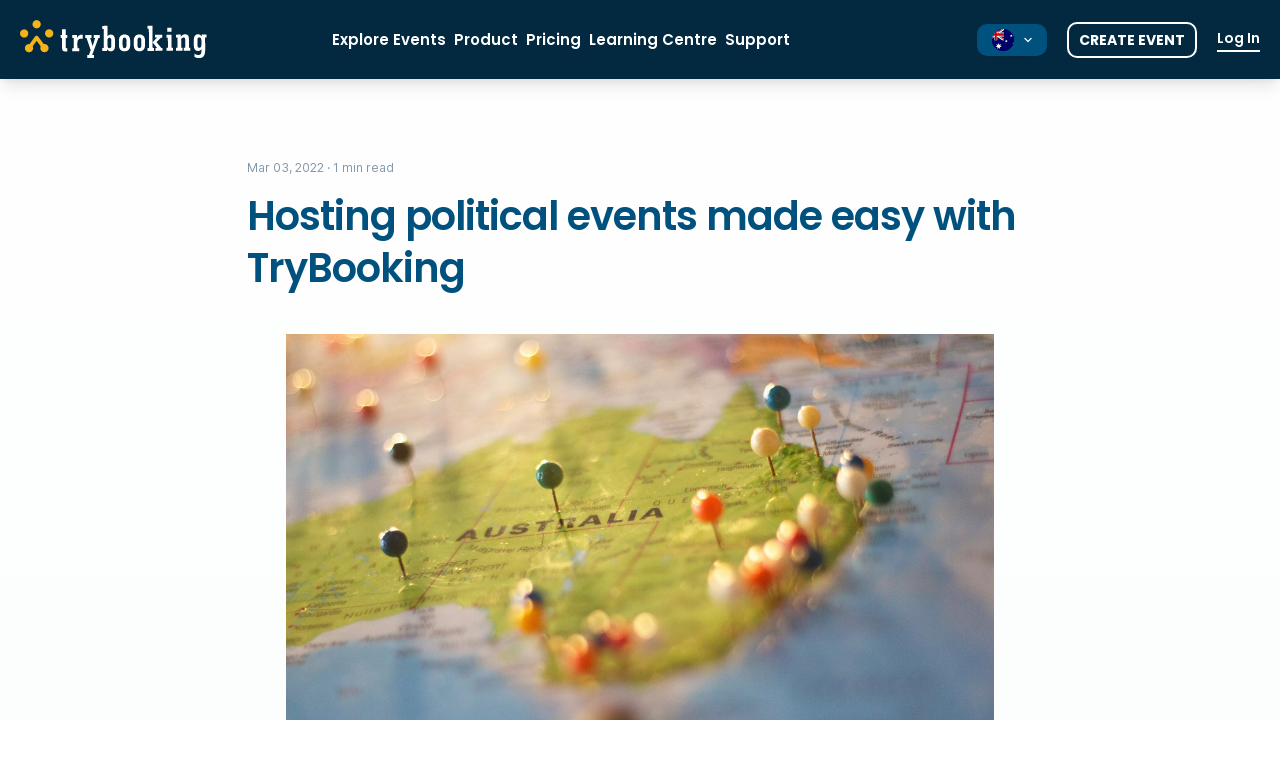

--- FILE ---
content_type: text/html
request_url: https://www.trybooking.com/blogs/political-events-made-easy
body_size: 12705
content:



<!DOCTYPE html>
<html lang="en" xmlns="http://www.w3.org/1999/xhtml">


 
<meta http-equiv="content-type" content="text/html;charset=utf-8" />
<head>
    <meta charset="UTF-8">
    <meta http-equiv="X-UA-Compatible" content="IE=edge">
    <meta name="viewport" content="width=device-width, initial-scale=1.0">
    <title>Best Tips To Make Your Political Event Perfect | TryBooking</title>
    <link rel="preconnect" href="https://fonts.googleapis.com/">


    <link rel="preconnect" href="https://cdnjs.cloudflare.com/" crossorigin>
    <link rel="preload" as="style" onload="this.onload=null;this.rel='stylesheet'" href="https://cdnjs.cloudflare.com/ajax/libs/font-awesome/4.7.0/css/font-awesome.min.css">
    <link rel="preload" as="style" onload="this.onload=null;this.rel='stylesheet'" href="../css/site.min.css">
    <link rel="preload" as="style" onload="this.onload=null;this.rel='stylesheet'" href="css/banner-homepage.min">
    
    <!--- Stylesheet-->
    <link rel="stylesheet" href="../css/tailwind-compiled.css">
    <link rel="stylesheet" href="../css/main.min.css">

    <link rel="icon" type="image/x-icon" href="../favicon.ico">
    <meta name="keywords" content="NSW state election
NSW state election 2023
state election
election 2023
political events
party events
raise money
election season
Australian election
fundraising dinners
fundraising events
donations
politics
elections
" />
    <meta name="description" property="og:description" content="Election season is here, time to start your political campaign! Whether your looking to host fundraising dinners, community bbqs, registration system for your volunteers and more. TryBooking has you covered this election season." />
    <meta property="og:image" content="https://www.trybooking.com/media/wwzff3b2/logo-trybooking.png"/>

    <meta name="twitter:card" content="summary_large_image">
    <meta name="twitter:site" content="trybooking">
    <meta name="twitter:title" content="Best Tips To Make Your Political Event Perfect | TryBooking">
    <meta name="twitter:description" content="Election season is here, time to start your political campaign! Whether your looking to host fundraising dinners, community bbqs, registration system for your volunteers and more. TryBooking has you covered this election season.">
    <meta name="twitter:image" content="https://www.trybooking.com/media/wwzff3b2/logo-trybooking.png">

    <meta name="google-site-verification" content="kyTS5VrMeDX_t6hAHHFUyEDGS5LTp1-Civ-ZGVY0fAI" />


    <!-- Critical CSS inlined for immediate header render -->

    


     
    
    
    


                <link rel="alternate" hreflang="x-default" href="https://www.trybooking.com/blogs/political-events-made-easy" />
                <link rel="alternate" hreflang="en-au" href="https://www.trybooking.com/blogs/political-events-made-easy" />
                <link rel="alternate" hreflang="en-nz" href="https://www.trybooking.com/nz/blogs/political-events-made-easy" />
                <link rel="alternate" hreflang="en-gb" href="https://www.trybooking.com/uk/blogs/political-events-made-easy" />

        <link rel="canonical" href="https://www.trybooking.com/blogs/political-events-made-easy">
            <script type="application/ld+json">
                {
                "@type": "WebSite",
                "potentialAction": {
                "@type": "SearchAction",
                "target": "/search-events?keyword={search_term_string}",
                "query-input": "required name=search_term_string"
                },
                "@id": "https://www.trybooking.com/blogs/political-events-made-easy#website",
                "name": "Trybooking",
                "url": "https://www.trybooking.com/blogs/political-events-made-easy",
                "@context": "https://schema.org"
                }
            </script>
            <script type="application/ld+json">
                {
                "@type": "WebPage",
                "@id": "https://www.trybooking.com/blogs/political-events-made-easy#webpage",
                "name": "Trybooking",
                "url": "https://www.trybooking.com/blogs/political-events-made-easy",
                "@context": "https://schema.org"
                }
            </script>
                <script type="application/ld+json">
                    {
                    "@type": "BreadcrumbList",
                    "itemListElement": [
                                {
                               "@type": "ListItem",
                                "position": 1,
                                "item": "https://www.trybooking.com",
                                "name": "home"
                               },
                                {
                               "@type": "ListItem",
                                "position": 2,
                                "item": "https://www.trybooking.com/blogs",
                                "name": "blogs"
                               },
                                {
                               "@type": "ListItem",
                                "position": 3,
                                "item": "https://www.trybooking.com/blogs/political-events-made-easy",
                                "name": "political-events-made-easy"
                               }
                    ],
                    "numberOfItems": 3,
                    "name": "Political events made easy with TryBooking"
                    }
                </script>
                        <script type='application/ld+json'>
                            {
                            "@context": "http://schema.org",
                            "@type": "BlogPosting",
                            "mainEntityOfPage": {
                            "@type": "WebPage",
                            "@id": "https://www.trybooking.com/blogs/political-events-made-easy#webpage"
                            },
                            "headline": "Hosting political events made easy with TryBooking",
                            "description": "With 2023 NSW State election season upon us - political parties across New South Wales are turning to TryBooking to make raising money for their campaigns, managing registrations and hosting their supporter and electoral campaign events easy.
From campaign fundraisers, debates, speeches and seated lunch and dinner events, to cocktail parties, BBQs and everything in-between – the TryBooking platform offers an easy-to-use, online solution to delivering electoral campaign events with ease.
With market-leading data and security policies, and no third-party advertising, TryBooking is a safe and secure solution for any event type.&#160;",
                            "datePublished": "Mar 03, 2022",
                            "image": "/media/yfil5r41/politic-s-banner-aus.webp",
                            "author": {
                            "@type": "Organization",
                            "name": "TryBooking",
                            "url": "https://www.trybooking.com/"
                            },
                            "publisher": {
                                "@type": "Organization",
                                "name": "TryBooking",
                                "logo": {
                                    "@type": "ImageObject",
                                    "url": "https://www.trybooking.com/media/5oolu5jg/logo.svg"
                                 }
                            }
                            }
                        </script>
</head>

<body class="page--blogpage page--4566 ">
    <div style="display: none;">
            <a href="../info/australian-venue-seating-plans" style="display: none;">australian-venue-seating-plans</a>
            <a href="../review-page" style="display: none;">review-page</a>
            <a href="../info/dispute-resolution" style="display: none;">dispute-resolution</a>
            <a href="../info/comedy-events" style="display: none;">comedy-events</a>

            <a href="../contact-sales-thanks" style="display: none;">contact-sales-thanks</a>
            <a href="../info/security" style="display: none;">security</a>
            <a href="../info/scanning-app" style="display: none;">scanning-app</a>
            <a href="../info/rating-thank-you" style="display: none;">rating-thank-you</a>



        <a href="../info/eventbrite-alternative" style="display: none;">eventbrite-alternative</a>
        
        
        <img src="../images/nav-right.svg" style="display: none;" alt="nav-button" />

    </div>
    
    


<style>
  .header-main{background-color:#f2f6f9;box-shadow:0 10px 15px -3px rgba(0,0,0,.1),0 4px 6px -2px rgba(0,0,0,.05)}
  .header-blue{background-color:#022940}
  .header-blue,.header-blue *{font-family:Poppins,sans-serif!important}
  .header-blue #mobileOpen,.header-blue #mobileClose{filter:brightness(0) invert(1)}
  .header-blue .login--blue{border-bottom:2px solid #fff!important}

  /* underline animation */
  .nav-underline{position:relative}
  .nav-underline::after{
    content:"";position:absolute;bottom:-2px;left:0;width:100%;height:2px;background-color:currentColor;
    transform:scaleX(0);transform-origin:right;transition:transform .25s ease,transform-origin 0s linear .25s
  }
  .nav-underline:hover::after,.nav-underline.is-active::after{
    transform:scaleX(1);transform-origin:left;transition:transform .25s ease
  }

  /* hide underline entirely on small/medium screens */
  @media (max-width:1024px){
    .nav-underline::after{display:none}
  }

  /* ------ mobile dropdown fixes ------ */
  .nav-menu .mobile-row{display:block}
  .nav-menu .mobile-row > .dropdown-label{
    display:flex;align-items:center;justify-content:space-between;
    cursor:pointer;width:100%;text-align:left;font-weight:600;padding-bottom:10px;
    background:#fff;
  }

  /* add extra bottom padding when expanded */
  input.dropdown-toggle:checked + .dropdown-label{
    padding-bottom:10px;
  }

  /* rotate chevron */
  .dropdown-label .chev{transition:transform .2s ease}
  input.dropdown-toggle{display:none}
  input.dropdown-toggle:checked + .dropdown-label .chev{transform:rotate(180deg)}

  /* submenu panel */
  .selection.mobile{
    display:none;width:100%;
    border-top:1px solid rgba(0,0,0,.06);border-bottom:1px solid rgba(0,0,0,.06);
  }
  input.dropdown-toggle:checked + .dropdown-label + .selection.mobile{display:block}

  /* submenu links */
  .selection.mobile a{
    display:block;
    padding:.75rem 1.75rem;
    text-align:left;
    background:#f5f7f9;
    border-bottom:1px solid rgba(0,0,0,.06);
  }
  .selection.mobile li:last-child a{border-bottom:0}

  @media (min-width:1024px){
    .nav-menu .mobile-row > .dropdown-label{display:none}
  }
  
  @media (min-width:1076px) and (max-width:1366px){
    /* let right side grow, shrink left */
    #header .header-main .lg\:w-1\/4{flex:0 0 auto;}
    #header .header-main .lg\:w-3\/4{flex:1 1 auto;}
  
    /* tighten nav spacing and font size */
    #header .nav-container{padding-left:8px;}
    #header .nav-menu{gap:12px;}
    #header .nav-menu li{margin:0;}
    #header .nav-menu a{padding:0 .25rem; font-size:15px; line-height:1.2;}
  
    /* compact language picker */
    #header .languages .selected .w-icon-xs{margin-right:0;}
    #header .languages .selected>div span{display:none;}
  
    /* dropdown menu stays unchanged, text still visible */
    #header .languages .selection span{display:inline !important;}
  
    /* shrink actions */
    #header .btn{font-size:14px; padding:6px 10px;}
    #header .login{font-size:14px; padding-bottom:2px;}
  }
</style>

<header class="fixed left-0 right-0 z-200 header-blue" id="header">
    <div id="error-snackbar" class="scheme-error flex flex-row grid grid-cols-3" style="display: none;">
        <span id="error-text" class="col-start-2 flex justify-center items-center">&nbsp;</span>
        <span id="btnCloseError" class="close col-start-3 flex justify-end items-center">&times;</span>
    </div>

    <div class="header-main header-blue">
        <div class="flex flex-col lg:flex-row justify-between items-center">
            <div class="w-full lg:w-1/4 flex justify-between items-center px-sm lg:px-md">
                <a href="https://www.trybooking.com" title="home" class="logo-box">
                        <img src="../media/vgvf1i0c/logo-light.svg" alt="logo" class="logo" style="padding-right: 10px"/>
                </a>
                <a href="https://portal.trybooking.com/au/auth/signup" class="md:hidden btn-login--mobile btn--outline-white whitespace-nowrap btn">Sign up</a>
                <a href="https://portal.trybooking.com/au/auth" class="md:hidden btn-login--mobile btn--outline-white whitespace-nowrap btn">Log in</a>

                <div class="lg:hidden cursor-pointer" id="mobileMenu">
                    <img src="../images/menu-mobile.svg" style="display:none;">
                    <img src="../images/menu-mobile.svg" data-src="/images/menu-mobile.svg" id="mobileOpen" alt="the main search menu" class="lazyload" />
                    <img src="../images/icon-close.svg" style="display:none;">
                    <img src="../images/icon-close.svg" data-src="/images/icon-close.svg" id="mobileClose" class="hidden lazyload" alt="close" />
                </div>
            </div>

            <div class="w-full lg:w-3/4 flex justify-end">
                <div class="lg:flex flex-col lg:flex-row justify-between items-start lg:items-center nav-container fixed lg:static w-full right-0 pb-md lg:pb-0 z-10 nav-container-blue" id="navContainer">
                    <nav>
                        <ul class="nav-menu">
                                    <li class="py-sm px-md lg:p-0 lg:mx-sm w-full whitespace-nowrap">
                                        <a href="../book/search" class="block w-full text-left lg:text-center nav-underline ">Explore Events</a>
                                    </li>
                                    <li class="py-sm px-md lg:p-0 lg:mx-sm w-full whitespace-nowrap">
                                        <a href="../product" class="block w-full text-left lg:text-center nav-underline ">Product</a>
                                    </li>
                                    <li class="py-sm px-md lg:p-0 lg:mx-sm w-full whitespace-nowrap">
                                        <a href="../pricing" class="block w-full text-left lg:text-center nav-underline ">Pricing</a>
                                    </li>
                                    <li class="py-sm px-md lg:p-0 lg:mx-sm w-full whitespace-nowrap">
                                        <a href="https://learn.trybooking.com/en" class="block w-full text-left lg:text-center nav-underline ">Learning Centre</a>
                                    </li>
                                    <li class="pt-sm lg:p-0 lg:mx-sm relative w-full flex items-center mobile-row">
                                        <!-- Desktop hover structure -->
                                        <div class="selected hidden lg:block w-full whitespace-nowrap">
                                            <a href="../contact-us" class="block w-full text-left lg:text-center nav-underline ">Support</a>
                                            <div class="selection">
                                                <ul>
                                                        <li>
                                                            <a href="../contact-us/ticket-buyer">
                                                                <div class="flex items-center gap-x-sm">
                                                                    <span>Ticket Buyer</span>
                                                                </div>
                                                            </a>
                                                        </li>
                                                        <li>
                                                            <a href="../contact-us/event-organiser">
                                                                <div class="flex items-center gap-x-sm">
                                                                    <span>Event Organiser</span>
                                                                </div>
                                                            </a>
                                                        </li>
                                                        <li>
                                                            <a href="../contact-us/sales">
                                                                <div class="flex items-center gap-x-sm">
                                                                    <span>Sales Inquiry</span>
                                                                </div>
                                                            </a>
                                                        </li>
                                                </ul>
                                            </div>
                                        </div>

                                        <!-- Mobile checkbox toggle -->
                                        <input type="checkbox" id="dropdown-200c395650704a199f8d58d14d981be3" class="dropdown-toggle" />
                                        <label for="dropdown-200c395650704a199f8d58d14d981be3" class="dropdown-label px-md">
                                            <span class="nav-underline ">Support</span>
                                            <img src="../images/arrow-down.svg" alt="arrow down" class="chev ml-xs" />
                                        </label>
                                        <div class="selection mobile">
                                            <ul>
                                                    <li><a href="../contact-us/ticket-buyer">Ticket Buyer</a></li>
                                                    <li><a href="../contact-us/event-organiser">Event Organiser</a></li>
                                                    <li><a href="../contact-us/sales">Sales Inquiry</a></li>
                                            </ul>
                                        </div>
                                    </li>
                        </ul>
                    </nav>

                    <div class="flex flex-col lg:flex-row items-stretch lg:items-center px-sm lg:px-md mt-md lg:mt-0">
                        <div class="languages mb-0 flex mb-sm lg:mb-0 lg:mr-md">
                            <div class="selected">
                                <div class="flex justify-between w-full">
                                    <div class="flex mr-sm">
                                        <div class="mr-sm w-icon-xs">
                                                <img src="../media/m1poahl1/australia.svg" alt="flag" />
                                        </div>
                                        <span>AU</span>
                                    </div>
                                    <img src="../images/arrow-down.svg" alt="arrow down" style="filter: invert(.5) brightness(2);" />
                                </div>
                                <div class="selection dropdown-styled w-full lg:w-auto z-50">
                                    <ul>
                                                    <li>
                <a href="https://www.trybooking.com/nz?setRegion=true&cache=1764554728">
                    <div>
                            <img class="icon-country" src="../media/byolilqq/new-zealand.svg" height="22" width="22" alt="flag" />
                                                    <span>NZ</span>
                    </div>
                    <img class="icon-check" src="../images/icon-check.svg" alt="check" />
                </a>
            </li>
            <li>
                <a href="https://www.trybooking.com/uk?setRegion=true&cache=1764554728">
                    <div>
                            <img class="icon-country" src="../media/ohtg0hab/country-2.svg" height="22" width="22" alt="flag" />
                                                    <span>UK</span>
                    </div>
                    <img class="icon-check" src="../images/icon-check.svg" alt="check" />
                </a>
            </li>

                                    </ul>
                                </div>
                            </div>
                        </div>
                        <a href="https://portal.trybooking.com/au/auth/signup" class="hidden lg:block btn btn--outline-white whitespace-nowrap mb-sm lg:mb-0 lg:mr-md">Create Event</a>
                        <a href="https://portal.trybooking.com/au/auth" class="hidden lg:block login whitespace-nowrap login--blue">Log In</a>
                        <a href="https://portal.trybooking.com/au/auth" class="lg:hidden btn btn--outline-main whitespace-nowrap mb-sm">Log In</a>
                        <a href="https://portal.trybooking.com/au/auth/signup" class="lg:hidden btn whitespace-nowrap" style="background: #01517F;">Create Event</a>
                    </div>
                </div>
            </div>
        </div>
    </div>
</header>


    <main>

            <div class="main-background-wrapper">
                <div class="main-background-circles">
                    <div class="m-circle1">
                        <div class="m-circle1-1"></div>
                        <div class="m-circle1-2"></div>
                        <div class="m-circle1-3"></div>
                    </div>
                    <div class="m-circle2">
                        <div class="m-circle2-1"></div>
                        <div class="m-circle2-2"></div>
                    </div>
                    <div class="m-circle3">
                        <div class="m-circle3-1"></div>
                    </div>
                    <div class="m-circle4">
                        <div class="m-circle4-1"></div>
                        <div class="m-circle4-2"></div>
                        <div class="m-circle4-3"></div>
                    </div>
                    <div class="m-circle5">
                        <div class="m-circle5-1"></div>
                        <div class="m-circle5-2"></div>
                        <div class="m-circle5-3"></div>
                    </div>
                    <div class="m-circle6">
                        <div class="m-circle6-1"></div>
                        <div class="m-circle6-2"></div>
                        <div class="m-circle6-3"></div>
                    </div>
                    <div class="m-circle7">
                        <div class="m-circle7-1"></div>
                    </div>
                    <div class="m-circle8">
                        <div class="m-circle1-1"></div>
                        <div class="m-circle1-2"></div>
                        <div class="m-circle1-3"></div>
                    </div>
                    <div class="m-circle9">
                        <div class="m-circle2-1"></div>
                        <div class="m-circle2-2"></div>
                    </div>
                    <div class="m-circle10">
                        <div class="m-circle3-1"></div>
                    </div>
                    <div class="m-circle11">
                        <div class="m-circle4-1"></div>
                        <div class="m-circle4-2"></div>
                        <div class="m-circle4-3"></div>
                    </div>
                    <div class="m-circle12">
                        <div class="m-circle5-1"></div>
                        <div class="m-circle5-2"></div>
                        <div class="m-circle5-3"></div>
                    </div>
                    <div class="m-circle13">
                        <div class="m-circle6-1"></div>
                        <div class="m-circle6-2"></div>
                        <div class="m-circle6-3"></div>
                    </div>
                    <div class="m-circle14">
                        <div class="m-circle7-1"></div>
                    </div>
                    <div class="m-circle15">
                        <div class="m-circle1-1"></div>
                        <div class="m-circle1-2"></div>
                        <div class="m-circle1-3"></div>
                    </div>
                    <div class="m-circle16">
                        <div class="m-circle2-1"></div>
                        <div class="m-circle2-2"></div>
                    </div>
                    <div class="m-circle17">
                        <div class="m-circle3-1"></div>
                    </div>
                    <div class="m-circle18">
                        <div class="m-circle4-1"></div>
                        <div class="m-circle4-2"></div>
                        <div class="m-circle4-3"></div>
                    </div>
                    <div class="m-circle19">
                        <div class="m-circle5-1"></div>
                        <div class="m-circle5-2"></div>
                        <div class="m-circle5-3"></div>
                    </div>
                    <div class="m-circle20">
                        <div class="m-circle6-1"></div>
                        <div class="m-circle6-2"></div>
                        <div class="m-circle6-3"></div>
                    </div>
                    <div class="m-circle21">
                        <div class="m-circle7-1"></div>
                    </div>
                    <div class="m-circle22">
                        <div class="m-circle1-1"></div>
                        <div class="m-circle1-2"></div>
                        <div class="m-circle1-3"></div>
                    </div>
                    <div class="m-circle23">
                        <div class="m-circle2-1"></div>
                        <div class="m-circle2-2"></div>
                    </div>
                    <div class="m-circle24">
                        <div class="m-circle3-1"></div>
                    </div>
                    <div class="m-circle25">
                        <div class="m-circle4-1"></div>
                        <div class="m-circle4-2"></div>
                        <div class="m-circle4-3"></div>
                    </div>
                    <div class="m-circle26">
                        <div class="m-circle5-1"></div>
                        <div class="m-circle5-2"></div>
                        <div class="m-circle5-3"></div>
                    </div>
                    <div class="m-circle27">
                        <div class="m-circle6-1"></div>
                        <div class="m-circle6-2"></div>
                        <div class="m-circle6-3"></div>
                    </div>
                    <div class="m-circle28">
                        <div class="m-circle7-1"></div>
                    </div>
                </div>
            </div>
        

<style>
    @media (max-width: 450px) {
        .img-banner {
            display: none;
        }
    }
</style>

<div class="blog" style="background: linear-gradient(rgb(255, 255, 255) 0%, rgb(235, 249, 252) 50%, rgb(244, 248, 249) 100%);">
    <section class="py-2xl">
        <div class="container">
            <div class="inner">
                <div class="md:w-2/3 mx-auto text-left">
                    <small class="block mb-sm">Mar 03, 2022 · 1 min read</small>
                    <div class="mb-lg">
                        <h1 class="h2">Hosting political events made easy with TryBooking</h1>
                    </div>
                </div>
            </div>
        </div>

            <div class="container img-banner">
                <div class="inner">
                    <div class="lg:w-3/5 mx-auto pb-sm md:pb-lg">
                        <img src="../media/yfil5r41/politic-s-banner-aus.webp" data-src="/media/yfil5r41/politic-s-banner-aus.webp" width="928" height="612" alt="Hosting political events made easy with TryBooking" class="w-full lazyload" />
                    </div>
                </div>
            </div>

        
<div class="umb-block-list">

<style>
    .py-xl {
    padding-top:20px;
    padding-bottom:20px;
    }
</style>
<div class="container content-wrapper py-xl">
    <div class="inner">
        <div class="rte lg:w-3/5 mx-auto 1">
            <p>With 2023 NSW State election season upon us - political parties across New South Wales are turning to TryBooking to make raising money for their campaigns, managing registrations and hosting their supporter and electoral campaign events easy.</p>
<p>From campaign fundraisers, debates, speeches and seated lunch and dinner events, to cocktail parties, BBQs and everything in-between – the TryBooking platform offers an easy-to-use, online solution to delivering electoral campaign events with ease.</p>
<p>With market-leading data and security policies, and no third-party advertising, TryBooking is a safe and secure solution for any event type. </p>
        </div>
    </div>
    
</div>

<div class="container">
    <div class="inner">
        <div class="lg:w-3/5 mx-auto py-sm md:py-lg">
            <img src="https://www.trybooking.com/media/5zyo5r0k/customise-your-political-event.webp" data-src="/media/5zyo5r0k/customise-your-political-event.webp" alt="" class="w-full lazyload" />
        </div>
    </div>
</div>

<style>
    .py-xl {
    padding-top:20px;
    padding-bottom:20px;
    }
</style>
<div class="container content-wrapper py-xl">
    <div class="inner">
        <div class="rte lg:w-3/5 mx-auto 1">
            <h3><strong>Event Page Branding </strong></h3>
<p>Ensure your online event ticket sales and registration pages are branded with party colours, logos and imagery with a <a rel="noopener" href="https://learn.trybooking.com/hc/en-au/articles/360002762014-Homepage-and-images" target="_blank">custom branded TryBooking Event Page</a>. Easily <a rel="noopener" href="https://learn.trybooking.com/hc/en-au/articles/360002790453-Widgets" target="_blank">embed your event page</a> on your official party website and simply <a rel="noopener" href="https://learn.trybooking.com/hc/en-au/articles/360002763094-Direct-links-URLs-for-your-event" target="_blank">share your event URL</a> with guests via email or social media channels</p>
        </div>
    </div>
    
</div>

<div class="container">
    <div class="inner">
        <div class="lg:w-3/5 mx-auto py-sm md:py-lg">
            <img src="https://www.trybooking.com/media/n4zmmgog/launch-campaign.webp" data-src="/media/n4zmmgog/launch-campaign.webp" alt="" class="w-full lazyload" />
        </div>
    </div>
</div>

<style>
    .py-xl {
    padding-top:20px;
    padding-bottom:20px;
    }
</style>
<div class="container content-wrapper py-xl">
    <div class="inner">
        <div class="rte lg:w-3/5 mx-auto 1">
            <h3><strong>Campaign Launches </strong></h3>
<p>Promote, host and manage campaign launch events, meet the candidate nights, debates and speech events with ease. Manage <a rel="noopener" href="https://learn.trybooking.com/hc/en-au/articles/360001266553-Setting-up-a-registration-event" target="_blank">event registrations</a>, <a rel="noopener" href="../sell-tickets-online" target="_blank" title="Sell Tickets Online">online ticket sales</a> and <a rel="noopener" href="https://learn.trybooking.com/hc/en-au/articles/360002762074-Creating-seating-plans-" target="_blank">seating plans</a> and <a rel="noopener" href="https://learn.trybooking.com/hc/en-au/articles/360002789773-Waitlists" target="_blank">door lists</a> all in one spot via your TryBooking account.</p>
        </div>
    </div>
    
</div>

<div class="container">
    <div class="inner">
        <div class="lg:w-3/5 mx-auto py-sm md:py-lg">
            <img src="https://www.trybooking.com/media/43zfxxgz/election-dinners.webp" data-src="/media/43zfxxgz/election-dinners.webp" alt="" class="w-full lazyload" />
        </div>
    </div>
</div>

<style>
    .py-xl {
    padding-top:20px;
    padding-bottom:20px;
    }
</style>
<div class="container content-wrapper py-xl">
    <div class="inner">
        <div class="rte lg:w-3/5 mx-auto 1">
            <h3><strong>Political Party Fundraising Lunch and Dinner Events </strong></h3>
<p>Manage <a rel="noopener" href="../sell-tickets-online" target="_blank" title="Sell Tickets Online">online ticket sales</a>, <a rel="noopener" href="https://learn.trybooking.com/hc/en-au/articles/360002762074-Creating-seating-plans-" target="_blank">seating plans,</a> <a rel="noopener" href="https://learn.trybooking.com/hc/en-au/articles/360002789633-Data-collection-and-custom-fields" target="_blank">dietary requirements</a>, <a rel="noopener" href="https://learn.trybooking.com/hc/en-au/articles/360002789773-Waitlists" target="_blank">door lists</a> and <a rel="noopener" href="https://learn.trybooking.com/hc/en-au/articles/34512269163161-Email-Buyers-NEW-and-IMPROVED" target="_blank">guest email communications</a> for intimate 2022 federal election campaign fundraising dinner or lunch events at private function venues or restaurants. Boost your <a rel="noopener" href="../online-giving" target="_blank" title="Fundraising">fundraising</a> drive by simply and easily supporting and promoting <a rel="noopener" href="https://learn.trybooking.com/hc/en-au/articles/360002789793-Donations" target="_blank">campaign donations</a> by adding links to your <a rel="noopener" href="https://portal.trybooking.com/au/auth/signup" target="_blank">Event Page</a>.</p>
        </div>
    </div>
    
</div>

<div class="container">
    <div class="inner">
        <div class="lg:w-3/5 mx-auto py-sm md:py-lg">
            <img src="https://www.trybooking.com/media/gbknkzym/trivia-night.webp" data-src="/media/gbknkzym/trivia-night.webp" alt="" class="w-full lazyload" />
        </div>
    </div>
</div>

<style>
    .py-xl {
    padding-top:20px;
    padding-bottom:20px;
    }
</style>
<div class="container content-wrapper py-xl">
    <div class="inner">
        <div class="rte lg:w-3/5 mx-auto 1">
            <h3><strong>Political Party Social Events </strong></h3>
<p>Smaller events in relaxed social settings provide key campaigning opportunities to allow candidates to meet the community, have conversations and communicate party policies and goals over a few drinks, few rounds of bowls, a BBQ or a trivia night. Despite being small, these events still require significant planning, <a rel="noopener" href="https://learn.trybooking.com/hc/en-au/articles/360001266553-Setting-up-a-registration-event" target="_blank">event registration</a> or <a rel="noopener" href="https://learn.trybooking.com/hc/en-au/articles/360013133113-Setting-up-ticket-prices-and-pricing-groups" target="_blank">ticketing management</a>. A Trybooking account helps you simply manage political part social events from planning to delivery, <a rel="noopener" href="https://learn.trybooking.com/hc/en-au/articles/16737973112345" target="_blank">reporting</a> and post-event <a rel="noopener" href="https://learn.trybooking.com/hc/en-au/articles/34512269163161-Email-Buyers-NEW-and-IMPROVED" target="_blank">communications</a> all in one place.</p>
<p> </p>
        </div>
    </div>
    
</div>

<div class="container">
    <div class="inner">
        <div class="lg:w-3/5 mx-auto py-sm md:py-lg">
            <img src="https://www.trybooking.com/media/kjhbfabm/door-knocking.webp" data-src="/media/kjhbfabm/door-knocking.webp" alt="" class="w-full lazyload" />
        </div>
    </div>
</div>

<style>
    .py-xl {
    padding-top:20px;
    padding-bottom:20px;
    }
</style>
<div class="container content-wrapper py-xl">
    <div class="inner">
        <div class="rte lg:w-3/5 mx-auto 1">
            <h3><strong>Door Knock Event Registrations </strong></h3>
<p>Door knocking is one of the most effective campaigning tactics - allowing people to encourage votes by speaking with community members face-to-face. As an in-person event, registration is essential – so easy <a rel="noopener" href="https://learn.trybooking.com/hc/en-au/articles/360001266553-Setting-up-a-registration-event" target="_blank">online registration</a> is a must. A TryBooking online registration page ensures volunteers can easily register their attendance in advance and gain access to all the information they need to take part on the day.</p>
        </div>
    </div>
    
</div>

<div class="container">
    <div class="inner">
        <div class="lg:w-3/5 mx-auto py-sm md:py-lg">
            <img src="https://www.trybooking.com/media/qjrl2li0/online-event.webp" data-src="/media/qjrl2li0/online-event.webp" alt="" class="w-full lazyload" />
        </div>
    </div>
</div>

<style>
    .py-xl {
    padding-top:20px;
    padding-bottom:20px;
    }
</style>
<div class="container content-wrapper py-xl">
    <div class="inner">
        <div class="rte lg:w-3/5 mx-auto 1">
            <h3><strong>Online Events </strong></h3>
<p>Handle registrations for fun, relaxed online social events such as movie or music trivia nights with ease from anywhere with ease – while at the same time raising money for your Federal Election campaign. <a rel="noopener" href="../sell-tickets-online" target="_blank" title="Sell Tickets Online">Sell tickets</a>, promote online donations and manage attendance from your <a rel="noopener" href="https://portal.trybooking.com/au/auth/signup" target="_blank">TryBooking account</a>.</p>
<p> </p>
        </div>
    </div>
    
</div>

<div class="container">
    <div class="inner">
        <div class="lg:w-3/5 mx-auto py-sm md:py-lg">
            <img src="https://www.trybooking.com/media/asqjbqch/merchendise.webp" data-src="/media/asqjbqch/merchendise.webp" alt="" class="w-full lazyload" />
        </div>
    </div>
</div>

<style>
    .py-xl {
    padding-top:20px;
    padding-bottom:20px;
    }
</style>
<div class="container content-wrapper py-xl">
    <div class="inner">
        <div class="rte lg:w-3/5 mx-auto 1">
            <h3><strong>Sale of Campaign Merchandise </strong></h3>
<p> </p>
<p>Official party <a rel="noopener" href="https://learn.trybooking.com/hc/en-au/articles/360002789353-Setting-up-to-sell-merchandise" target="_blank">merchandise</a> is key in ensuring your campaigning efforts are appropriately branded and presented. Add Official party merchandise sales to any campaign event ticket sales or registration page to ensure volunteers and guests can easily purchase official party merchandise when they book tickets or register for an event.</p>
<p> </p>
        </div>
    </div>
    
</div>

<div class="container">
    <div class="inner">
        <div class="lg:w-3/5 mx-auto py-sm md:py-lg">
            <img src="https://www.trybooking.com/media/bnva4s5d/graphic-for-the-website.webp" data-src="/media/bnva4s5d/graphic-for-the-website.webp" alt="" class="w-full lazyload" />
        </div>
    </div>
</div>

<style>
    .py-xl {
    padding-top:20px;
    padding-bottom:20px;
    }
</style>
<div class="container content-wrapper py-xl">
    <div class="inner">
        <div class="rte lg:w-3/5 mx-auto 1">
            <h3><strong>Add Campaign Donation Drives to your Event Page</strong></h3>
<p>Boost your fundraising drive by simply and easily supporting and promoting <a rel="noopener" href="https://learn.trybooking.com/hc/en-au/articles/360002789793-Donations" target="_blank">campaign donations</a> by adding a ‘Donate Now’ link to your Federal Election campaign Event Page.</p>
        </div>
    </div>
    
</div>

<div class="container">
    <div class="inner">
        <div class="lg:w-3/5 mx-auto py-sm md:py-lg">
            <img src="https://www.trybooking.com/media/02zjjgzf/data-security.webp" data-src="/media/02zjjgzf/data-security.webp" alt="" class="w-full lazyload" />
        </div>
    </div>
</div>

<style>
    .py-xl {
    padding-top:20px;
    padding-bottom:20px;
    }
</style>
<div class="container content-wrapper py-xl">
    <div class="inner">
        <div class="rte lg:w-3/5 mx-auto 1">
            <h3><strong>Data security </strong></h3>
<p>TryBooking is very respectful of the <a rel="noopener" href="../info/privacy" target="_blank" title="Privacy">privacy</a> of all users on its site and PCI compliant.</p>
<p><a href="../info/legal" title="Legal">Click here</a> to view our certificate of compliance. All pages are HTTPS secure, ensuring an encrypted website connection when navigating across the site. Any personal information that may be used by the TryBooking Site in order to carry out its necessary functions is stored on a secured server protected by firewalls and is hosted in Australia. The data itself is also encrypted to further reduce any risk that your information will be obtained and used by unauthorised access.</p>
<p>Hopefully these features will help you best place yourself and your political party well in this years election. Always make sure whenever your need any help with your event or <a href="../online-giving" title="Fundraising">fundraiser</a>, <a rel="noopener" href="../contact-us" target="_blank" title="Contact Us">please contact our support team</a> who are waiting to help you.</p>
<p>Good Luck,</p>
<p>The TryBooking Team.</p>
        </div>
    </div>
    
</div></div>


        <div class="container">
            <div class="inner">
                <div class="lg:w-3/5 mx-auto">
                    <div class="flex mt-lg">
    <div class="bg-aqua rounded-xs p-md w-1/2 md:mr-sm" style="background-color:#fff;">
        <div class="text-left md:mr-sm mb-sm">
            <a href="mothers-day-events" data-track-content title="Mother’s Day Events That Everyone Will Love" class="yellow-title">← Previous Post</a>
        </div>
        <div class="flex flex-col md:flex-row">
                <img src="../media/2rvlehk1/mothers-day-banner.webp" data-src="/media/2rvlehk1/mothers-day-banner.webp" alt="Mother’s Day Events That Everyone Will Love" class="md:mr-md rounded-xs mb-sm md:mb-0 popular-blog-thumbnail lazyload" />
            <div>
                <h6 class="title title--sm font-semibold">Mother’s Day Events That Everyone Will Love</h6>
                <small>Apr 11, 2022 · 1 min read </small>
            </div>
        </div>
    </div>
                            <div class="bg-aqua rounded-xs p-md w-1/2 md:ml-sm" style="background-color:#fff;">
        <div class="text-right md:ml-sm mb-sm">
            <a href="why-trybooking-is-the-preferred-online-ticketing-platform-for-schools" data-track-content title="Why TryBooking is the preferred online ticketing platform for schools" class="yellow-title">Next Post →</a>
        </div>
        <div class="flex flex-col md:flex-row">
                <img src="../media/wtslk2bd/school-blog-header.webp" data-src="/media/wtslk2bd/school-blog-header.webp" alt="Why TryBooking is the preferred online ticketing platform for schools" class="md:mr-md rounded-xs mb-sm md:mb-0 popular-blog-thumbnail lazyload" />
            <div>
                <h6 class="title title--sm font-semibold">Why TryBooking is the preferred online ticketing platform for schools</h6>
                <small>Feb 28, 2022 · 1 min read </small>
            </div>
        </div>
    </div>
                    </div>
                </div>
            </div>
        </div>
    </section>

    
<div class="umb-block-list">


<section class="section py-2xl relative">
    <div class="container--wide">
        <div class="inner">
            <div class="">
                <h2 class="mx-auto">You might also like</h2>
            </div>
            <div class="stories-carousel owl-carousel owl-theme mb-lg">
                    <a href="how-to-guide-for-bake-sales" data-track-content data-content-piece="How to Guide: Take Payments For A Bake Sale With TryBooking" class="mx-sm story block" style="width: 342px; height: 370px; display: flex; flex-direction: column;">
                        <div class="story__image" style="width: 100%; height: 70%; overflow: hidden;">
                                    <img src="../media/0kgfitlp/bake-sale-hero-image8f4f.jpg?format=jpg&amp;quality=50" 
                                         data-src="/media/0kgfitlp/bake-sale-hero-image.webp?format=jpg&quality=50" 
                                         alt="How to Guide: Take Payments For A Bake Sale With TryBooking" 
                                         class="block rounded-tl-md rounded-tr-md slider-banner-bg lazyload" 
                                         style="width: 100%; height: 100%; object-fit: cover;" />
                        </div>
                        <div class="bg-white p-md rounded-bl-md rounded-br-md text-left story__body" style="width: 100%; height: 30%; overflow: hidden;">
                            <h6 class="title title--lg font-bold font-alt mb-sm" style="margin: 0; overflow: hidden; text-overflow: ellipsis; display: -webkit-box; -webkit-line-clamp: 2; -webkit-box-orient: vertical;">How to Guide: Take Payments For A Bake Sale With TryBooking</h6>
                            <small style="display: block; margin-top: 4px;">Mar 05, 2025 · 1 min read</small>
                        </div>
                    </a>
                    <a href="benefits-of-using-trybooking-box-office-app" data-track-content data-content-piece="Introducing TryBooking Box Office App Tap to Pay on phone" class="mx-sm story block" style="width: 342px; height: 370px; display: flex; flex-direction: column;">
                        <div class="story__image" style="width: 100%; height: 70%; overflow: hidden;">
                                    <img src="../media/321hw4sv/header8f4f.jpg?format=jpg&amp;quality=50" 
                                         data-src="/media/321hw4sv/header.webp?format=jpg&quality=50" 
                                         alt="Introducing TryBooking Box Office App Tap to Pay on phone" 
                                         class="block rounded-tl-md rounded-tr-md slider-banner-bg lazyload" 
                                         style="width: 100%; height: 100%; object-fit: cover;" />
                        </div>
                        <div class="bg-white p-md rounded-bl-md rounded-br-md text-left story__body" style="width: 100%; height: 30%; overflow: hidden;">
                            <h6 class="title title--lg font-bold font-alt mb-sm" style="margin: 0; overflow: hidden; text-overflow: ellipsis; display: -webkit-box; -webkit-line-clamp: 2; -webkit-box-orient: vertical;">Introducing TryBooking Box Office App Tap to Pay on phone</h6>
                            <small style="display: block; margin-top: 4px;">Apr 01, 2024 · 1 min read</small>
                        </div>
                    </a>
                    <a href="how-to-market-your-event" data-track-content data-content-piece="How To Market Your Event In 2024" class="mx-sm story block" style="width: 342px; height: 370px; display: flex; flex-direction: column;">
                        <div class="story__image" style="width: 100%; height: 70%; overflow: hidden;">
                                    <img src="../media/cuzfshhu/pexels-dominika-roseclay-9051638f4f.jpg?format=jpg&amp;quality=50" 
                                         data-src="/media/cuzfshhu/pexels-dominika-roseclay-905163.webp?format=jpg&quality=50" 
                                         alt="How To Market Your Event In 2024" 
                                         class="block rounded-tl-md rounded-tr-md slider-banner-bg lazyload" 
                                         style="width: 100%; height: 100%; object-fit: cover;" />
                        </div>
                        <div class="bg-white p-md rounded-bl-md rounded-br-md text-left story__body" style="width: 100%; height: 30%; overflow: hidden;">
                            <h6 class="title title--lg font-bold font-alt mb-sm" style="margin: 0; overflow: hidden; text-overflow: ellipsis; display: -webkit-box; -webkit-line-clamp: 2; -webkit-box-orient: vertical;">How To Market Your Event In 2024</h6>
                            <small style="display: block; margin-top: 4px;">Jan 15, 2024 · 1 min read</small>
                        </div>
                    </a>
                    <a href="how-to-run-an-event" data-track-content data-content-piece="How To Run An Event In 2024 - Everything You Need To Know" class="mx-sm story block" style="width: 342px; height: 370px; display: flex; flex-direction: column;">
                        <div class="story__image" style="width: 100%; height: 70%; overflow: hidden;">
                                    <img src="../media/dnok0r11/runningevent-header8f4f.jpg?format=jpg&amp;quality=50" 
                                         data-src="/media/dnok0r11/runningevent-header.webp?format=jpg&quality=50" 
                                         alt="How To Run An Event In 2024 - Everything You Need To Know" 
                                         class="block rounded-tl-md rounded-tr-md slider-banner-bg lazyload" 
                                         style="width: 100%; height: 100%; object-fit: cover;" />
                        </div>
                        <div class="bg-white p-md rounded-bl-md rounded-br-md text-left story__body" style="width: 100%; height: 30%; overflow: hidden;">
                            <h6 class="title title--lg font-bold font-alt mb-sm" style="margin: 0; overflow: hidden; text-overflow: ellipsis; display: -webkit-box; -webkit-line-clamp: 2; -webkit-box-orient: vertical;">How To Run An Event In 2024 - Everything You Need To Know</h6>
                            <small style="display: block; margin-top: 4px;">Jan 03, 2024 · 1 min read</small>
                        </div>
                    </a>
                    <a href="design-tips-for-great-event-homepage" data-track-content data-content-piece="How to boost your branded event page" class="mx-sm story block" style="width: 342px; height: 370px; display: flex; flex-direction: column;">
                        <div class="story__image" style="width: 100%; height: 70%; overflow: hidden;">
                                    <img src="../media/jc2hii3n/trybooking-event-homepage-design-tips.jpg" 
                                         data-src="../media/jc2hii3n/trybooking-event-homepage-design-tips.jpg" 
                                         alt="How to boost your branded event page" 
                                         class="block rounded-tl-md rounded-tr-md slider-banner-bg lazyload" 
                                         style="width: 100%; height: 100%; object-fit: cover;" />
                        </div>
                        <div class="bg-white p-md rounded-bl-md rounded-br-md text-left story__body" style="width: 100%; height: 30%; overflow: hidden;">
                            <h6 class="title title--lg font-bold font-alt mb-sm" style="margin: 0; overflow: hidden; text-overflow: ellipsis; display: -webkit-box; -webkit-line-clamp: 2; -webkit-box-orient: vertical;">How to boost your branded event page</h6>
                            <small style="display: block; margin-top: 4px;">Sep 29, 2023 · 1 min read</small>
                        </div>
                    </a>
                    <a href="event-invitations-that-get-results" data-track-content data-content-piece="How To Write Event Invitations That Get Results" class="mx-sm story block" style="width: 342px; height: 370px; display: flex; flex-direction: column;">
                        <div class="story__image" style="width: 100%; height: 70%; overflow: hidden;">
                                    <img src="../media/cjfjeusw/writing-event-invitations.jpg" 
                                         data-src="../media/cjfjeusw/writing-event-invitations.jpg" 
                                         alt="How To Write Event Invitations That Get Results" 
                                         class="block rounded-tl-md rounded-tr-md slider-banner-bg lazyload" 
                                         style="width: 100%; height: 100%; object-fit: cover;" />
                        </div>
                        <div class="bg-white p-md rounded-bl-md rounded-br-md text-left story__body" style="width: 100%; height: 30%; overflow: hidden;">
                            <h6 class="title title--lg font-bold font-alt mb-sm" style="margin: 0; overflow: hidden; text-overflow: ellipsis; display: -webkit-box; -webkit-line-clamp: 2; -webkit-box-orient: vertical;">How To Write Event Invitations That Get Results</h6>
                            <small style="display: block; margin-top: 4px;">Sep 08, 2023 · 1 min read</small>
                        </div>
                    </a>
                    <a href="event-ideas" data-track-content data-content-piece="125 Unique &amp; Fun Event Ideas For Your Next Event" class="mx-sm story block" style="width: 342px; height: 370px; display: flex; flex-direction: column;">
                        <div class="story__image" style="width: 100%; height: 70%; overflow: hidden;">
                                    <img src="../media/dxkcshv5/header-event-ideas8f4f.jpg?format=jpg&amp;quality=50" 
                                         data-src="/media/dxkcshv5/header-event-ideas.webp?format=jpg&quality=50" 
                                         alt="125 Unique &amp; Fun Event Ideas For Your Next Event" 
                                         class="block rounded-tl-md rounded-tr-md slider-banner-bg lazyload" 
                                         style="width: 100%; height: 100%; object-fit: cover;" />
                        </div>
                        <div class="bg-white p-md rounded-bl-md rounded-br-md text-left story__body" style="width: 100%; height: 30%; overflow: hidden;">
                            <h6 class="title title--lg font-bold font-alt mb-sm" style="margin: 0; overflow: hidden; text-overflow: ellipsis; display: -webkit-box; -webkit-line-clamp: 2; -webkit-box-orient: vertical;">125 Unique &amp; Fun Event Ideas For Your Next Event</h6>
                            <small style="display: block; margin-top: 4px;">Mar 20, 2023 · 1 min read</small>
                        </div>
                    </a>
                    <a href="how-to-create-event-program" data-track-content data-content-piece="How to Create an Event Program" class="mx-sm story block" style="width: 342px; height: 370px; display: flex; flex-direction: column;">
                        <div class="story__image" style="width: 100%; height: 70%; overflow: hidden;">
                                    <img src="../media/cgnc3tj4/header8f4f.jpg?format=jpg&amp;quality=50" 
                                         data-src="/media/cgnc3tj4/header.webp?format=jpg&quality=50" 
                                         alt="How to Create an Event Program" 
                                         class="block rounded-tl-md rounded-tr-md slider-banner-bg lazyload" 
                                         style="width: 100%; height: 100%; object-fit: cover;" />
                        </div>
                        <div class="bg-white p-md rounded-bl-md rounded-br-md text-left story__body" style="width: 100%; height: 30%; overflow: hidden;">
                            <h6 class="title title--lg font-bold font-alt mb-sm" style="margin: 0; overflow: hidden; text-overflow: ellipsis; display: -webkit-box; -webkit-line-clamp: 2; -webkit-box-orient: vertical;">How to Create an Event Program</h6>
                            <small style="display: block; margin-top: 4px;">Mar 13, 2023 · 1 min read</small>
                        </div>
                    </a>
                    <a href="corporate-event-ideas" data-track-content data-content-piece="10 Corporate Event Ideas To Ignite Some Fun At Your Office Party" class="mx-sm story block" style="width: 342px; height: 370px; display: flex; flex-direction: column;">
                        <div class="story__image" style="width: 100%; height: 70%; overflow: hidden;">
                                    <img src="../media/1tqhjluh/corp-ideas-blog-header8f4f.jpg?format=jpg&amp;quality=50" 
                                         data-src="/media/1tqhjluh/corp-ideas-blog-header.webp?format=jpg&quality=50" 
                                         alt="10 Corporate Event Ideas To Ignite Some Fun At Your Office Party" 
                                         class="block rounded-tl-md rounded-tr-md slider-banner-bg lazyload" 
                                         style="width: 100%; height: 100%; object-fit: cover;" />
                        </div>
                        <div class="bg-white p-md rounded-bl-md rounded-br-md text-left story__body" style="width: 100%; height: 30%; overflow: hidden;">
                            <h6 class="title title--lg font-bold font-alt mb-sm" style="margin: 0; overflow: hidden; text-overflow: ellipsis; display: -webkit-box; -webkit-line-clamp: 2; -webkit-box-orient: vertical;">10 Corporate Event Ideas To Ignite Some Fun At Your Office Party</h6>
                            <small style="display: block; margin-top: 4px;">Mar 17, 2023 · 1 min read</small>
                        </div>
                    </a>
                    <a href="planning-your-high-school-reunion" data-track-content data-content-piece="How to Plan a High School Reunion" class="mx-sm story block" style="width: 342px; height: 370px; display: flex; flex-direction: column;">
                        <div class="story__image" style="width: 100%; height: 70%; overflow: hidden;">
                                    <img src="../media/c02ipxys/reunion-blog-header8f4f.jpg?format=jpg&amp;quality=50" 
                                         data-src="/media/c02ipxys/reunion-blog-header.webp?format=jpg&quality=50" 
                                         alt="How to Plan a High School Reunion" 
                                         class="block rounded-tl-md rounded-tr-md slider-banner-bg lazyload" 
                                         style="width: 100%; height: 100%; object-fit: cover;" />
                        </div>
                        <div class="bg-white p-md rounded-bl-md rounded-br-md text-left story__body" style="width: 100%; height: 30%; overflow: hidden;">
                            <h6 class="title title--lg font-bold font-alt mb-sm" style="margin: 0; overflow: hidden; text-overflow: ellipsis; display: -webkit-box; -webkit-line-clamp: 2; -webkit-box-orient: vertical;">How to Plan a High School Reunion</h6>
                            <small style="display: block; margin-top: 4px;">Apr 05, 2023 · 4 min read</small>
                        </div>
                    </a>
            </div>
            <div>
                <a href="../blogs" data-track-content data-content-piece='View all stories' class="btn btn--outline-main w-full md:w-auto inline-block">View all stories</a>
            </div>
        </div>
    </div>
</section>

<style>.banner,.section--banner-home-nz-au{background-color:#f4f8f9}.section--banner-nz-au .text-main-lighter,.section--banner-nz-au h1{color:#01517f}.banner{display:flex;align-items:center;justify-content:center}.banner-container{max-width:1200px}.banner-description{font-weight:500;font-size:20px;line-height:32px;letter-spacing:-.2px}.banner-btn-create-event{color:#fff!important;font-weight:700;font-size:13px;line-height:20px;letter-spacing:1px;display:flex;align-items:center;justify-content:center}.banner-image-container{display:flex!important;align-items:center;padding:10px 0}.image-mobile,.image-web{display:flex!important}@media (min-width:360px){.banner{padding:0 40px}.gif-animation{width:fit-content;margin:0 auto}.banner-description{font-weight:500;font-size:14px;line-height:20px}.image-web{display:none!important}}@media (max-width:450px){.section--banner-home-nz-au{background-image:none!important}}@media (min-width:768px){.gif-animation{width:fit-content;margin:0 auto}.banner{padding:0 15px}.image-web{display:flex!important}.image-mobile{display:none!important}}@media (min-width:1025px){.banner-description{font-size:20px;line-height:32px}}@media only screen and (min-width:1076px){.container .inner{padding:0 10px!important}}.sr-only{position:absolute;width:1px;height:1px;padding:0;margin:-1px;overflow:hidden;border:0;clip:rect(0,0,0,0);clip-path:inset(50%);white-space:nowrap}.checklist-icon-header{width:2.5rem;height:2.5rem;margin-top:.15rem;background-image:url("data:image/svg+xml,%3Csvg width='32' height='31' viewBox='0 0 32 31' fill='none' xmlns='http://www.w3.org/2000/svg'%3E%3Cpath d='M30 14.1834V15.4714C29.9983 18.4904 29.0207 21.4279 27.2131 23.8459C25.4054 26.2639 22.8646 28.0329 19.9695 28.8888C17.0744 29.7448 13.9802 29.642 11.1483 28.5958C8.31635 27.5496 5.89852 25.6159 4.25534 23.0833C2.61217 20.5506 1.83171 17.5547 2.03035 14.5422C2.22899 11.5298 3.39609 8.66225 5.35759 6.36729C7.31909 4.07234 9.9699 2.47293 12.9147 1.8076C15.8594 1.14227 18.9404 1.44666 21.698 2.67539' stroke='%23F5B31A' stroke-width='2.2' stroke-linecap='round' stroke-linejoin='round'/%3E%3Cpath d='M29.9969 4.27148L15.9969 18.2855L11.7969 14.0855' stroke='%23F5B31A' stroke-width='2.2' stroke-linecap='round' stroke-linejoin='round'/%3E%3C/svg%3E");background-repeat:no-repeat;background-position:center;background-size:contain;display:inline-block;flex-shrink:0}.checklist-item{display:flex;gap:1rem;align-items:center}.checklist-text{font-family:'Inter',sans-serif!important;font-size:1.25rem;font-weight:600;line-height:1.7;-webkit-font-smoothing:antialiased;-moz-osx-font-smoothing:grayscale}.ellipse{opacity:0;transition:opacity .6s ease-in}.ellipse.loaded{opacity:1}@media (min-width:1024px) and (max-width:1100px){#rotatingTitle{min-width:auto!important;display:block}}@media (max-width:640px){.checklist-icon-header{width:2rem;height:2rem}.checklist-text{font-size:1rem}}</style>

<svg aria-hidden="true" class="hidden" width="0" height="0" focusable="false">
  <symbol id="ding" viewBox="0 0 375 225">
    <g fill="#f5b31a">
      <use href="#B"/><use href="#C"/><use href="#D"/><use href="#B"/><use href="#C"/><use href="#D"/>
    </g>
    <defs>
      <path id="B" d="M314.848 168.59c16.535-23.941 31.609-48.891 47.906-73.012 12.113-12.66 1.707-35.074-16.172-30.926-12.543 2.988-15.746 17.871-23.375 26.746l-38.203 58.313c-2.016 3.293-2.871 6.527-2.871 9.578 0 15.219 21.879 25.313 32.715 9.301z"/>
      <path id="C" d="M147.199 130.406v.305c0 22.875 33.934 23.973 35.273.945.824-22.387 1.344-44.801 3.082-67.129.613-6.16 2.688-10.398-.977-17.445-6.496-13.418-28.684-11.59-32.375 3.082-1.676 6.832-1.984 13.969-2.531 20.953-1.223 19.73-1.648 39.527-2.473 59.289z"/>
      <path id="D" d="M9.73 63.918c-1.891 2.961-2.621 5.949-2.621 8.938 0 8.754 6.5 17.445 9.945 25.434 10.527 20.77 21.941 41.082 33.078 61.488 11.535 20.129 41.59 3.871 31.094-16.715-13.578-24.797-27.492-49.469-39.637-74.996-3.723-14-24.625-16.652-31.828-4.148z"/>
    </defs>
  </symbol>
</svg>
<style>
    #footerRotatingTitle::after {
      content: "?";
      color: #01517f;
    }
</style>

<section class="section footer-banner section--banner-nz-au section--banner-home-nz-au py-2xl relative z-10 lazyload">
  <div class="container">
    <div class="inner" data-aos="fade-up">
      <div class="flex flex-col items-center justify-center mb-lg">
        <h2 class="hero-title mb-md lg:mb-sm">
          Enrich your community with an event
        </h2>

      </div>

      <div class="flex flex-col md:flex-row justify-center">
              <a href="https://portal.trybooking.com/au/auth/signup"
                 class="btn btn--primary-main has-dings my-sm md:m-sm"
                 data-track-content
                 data-content-piece="Create event">
                 Create event
              </a>
      </div>
    </div>


  </div>
  <div class="ellipse-wrap">
    <img data-src="/media/3npnd3vl/blue-ellipse.svg"    class="ellipse ellipse--blue ellipse--bottomleft"   alt="">
    <img data-src="/media/jbin1hxs/yellow-ellipse.svg"   class="ellipse ellipse--yellow ellipse--bottomright" alt="">
  </div>
</section>
<script>window.addEventListener("load",function(){document.querySelectorAll("img[data-src]").forEach(function(t){t.src=t.getAttribute("data-src"),t.classList.add("loaded")})});</script></div>

    
</div>


    </main>

    
    

<style>

    .footer-au-nz h3{
        font-family: Inter, sans-serif;
        font-size: 16px;
        line-height: 1.2;
        font-weight: 700;
        margin-bottom: 0.5rem;
        color: #fff;
    }
    
    .footer-gb {
        color: #022940;
    }
    
    .footer-au-nz {
        background-color: #022940;
    }
    .footer-au-nz a{
        color: #fff;
    }
    .copyright {
      display: flex;
      align-items: center;
      gap: 8px;
      margin-top: 40px;
    }

    .copyright div {
      display: flex;
      align-items: center;
      gap: 4px;
    }

    .copyright div span {
      color: white;
    }
    
    .main-content-wrapper {
        flex: 1;
        display: flex;
        flex-direction: column;
    }
    
    .footer-au-nz, .bg-main {
        align-self: flex-end;
        margin-top: auto;
        width: 100%;
    }

    @media (max-width: 767px) {
      .container .inner {
        padding: 0 20px;
      }

      .responsive-footer {
        display: flex;
        flex-direction: row;
        flex-wrap: wrap;
        justify-content: flex-start;
        align-items: flex-start;
        height: auto;
        gap: 0;
      }
      
      .responsive-footer > div {
        width: 50%;
        margin-left: 0 !important;
        margin-bottom: 24px;
        padding: 0 10px;
        box-sizing: border-box;
      }
      
      .responsive-footer > div.responsive-link {
        order: unset;
      }

      .copyright {
        flex-direction: column;
        align-items: start;
        gap: 12px;
        width: 100%;
      }
      
      .footer-au-nz .footer-links {
        text-align: left;
      }
      
      .footer-au-nz .footer-links h3 {
        font-size: 16px;
        margin-bottom: 12px;
        font-weight: 700;
      }
      
      .footer-au-nz ul {
        display: flex;
        flex-direction: column;
        gap: 8px;
        width: 100%;
      }
      
      .footer-au-nz ul li {
        margin-bottom: 0;
      }
    }

    @media (max-width: 480px) {
      .container .inner {
        padding: 0 16px;
      }
      
      .copyright {
        margin-top: 20px;
      }
       
      .footer-au-nz {
        padding-bottom: 20px;
      }
    }

    @media (min-width: 930px) {
      .footer-au-nz ul {
        display: flex;
        flex-direction: column;
        gap: 2px;
        width: 150px;
      }
    }
    
    @media (max-width: 930px) {
      .footer-au-nz ul {
        display: flex;
        flex-direction: column;
        gap: 2px;
      }
    }
</style>

    <footer class="footer-au-nz">
    <div class="container mx-auto">
        <div class="inner bg-red-500 flex flex-col items-center">
            <div class="w-fit flex flex-col md:flex-row justify-center">
                <div class="w-full mb-lg md:mb-0">
                    <div class="w-full max-md:h-[520px] max-md:flex-wrap max-md:justify-start md:gap-lg flex flex-col md:flex-row justify-center responsive-footer">
                                <div class="md:w-1/2 footer-links mb-lg md:mb-0 text-center ">
                                    <h3 class="font-bold mb-2">Search</h3>
                                    <ul>
                                                    <li><a href="../book/search">Explore Events</a></li>
                                                <li><a href="../donation-pages">Donation Pages</a></li>
                                    </ul>
                                </div>
                                <div class="md:w-1/2 footer-links mb-lg md:mb-0 text-center max-md:order-1 responsive-link">
                                    <h3 class="font-bold mb-2">Help</h3>
                                    <ul>
                                                <li><a href="../contact-us">Contact Us</a></li>
                                                        <li><a href="https://learn.trybooking.com/hc/en-au/categories/360000128033-Learning-Centre">Learning Centre</a></li>
                                                    <li><a href="https://developer.trybooking.com/">Developer API</a></li>
                                    </ul>
                                </div>
                                <div class="md:w-1/2 footer-links mb-lg md:mb-0 text-center max-md:order-1 responsive-link">
                                    <h3 class="font-bold mb-2">Resources</h3>
                                    <ul>
                                                <li><a href="../blogs">Blogs</a></li>
                                                <li><a href="../cs">Case Studies</a></li>
                                                    <li><a href="../info/xero">Xero Integration</a></li>
                                                    <li><a href="../pricing/stripe">Stripe Integration</a></li>
                                                    <li><a href="../info/brand">Brand Centre</a></li>
                                                <li><a href="../about-us">About Us</a></li>
                                    </ul>
                                </div>
                                <div class="md:w-1/2 footer-links mb-lg md:mb-0 text-center max-md:order-1 responsive-link">
                                    <h3 class="font-bold mb-2">Product</h3>
                                    <ul>
                                                <li><a href="../pricing">Pricing</a></li>
                                                <li><a href="../product">Product</a></li>
                                                <li><a href="../sell-tickets-online">Sell Tickets Online</a></li>
                                                <li><a href="../info/box-office">Box Office</a></li>
                                                <li><a href="../info/scanning-app">Scanning App</a></li>
                                                <li><a href="../online-giving">Online Giving</a></li>
                                    </ul>
                                </div>
                                <div class="md:w-1/2 footer-links mb-lg md:mb-0 text-center ">
                                    <h3 class="font-bold mb-2">Industries</h3>
                                    <ul>
                                                <li><a href="../info/industry-associations">Associations</a></li>
                                                <li><a href="../info/industry-charities">Charities</a></li>
                                                <li><a href="../info/industry-council">Councils</a></li>
                                                <li><a href="../info/industry-dance-studios">Dance</a></li>
                                                <li><a href="../info/industry-festivals">Festivals</a></li>
                                                <li><a href="../info/industry-music">Music</a></li>
                                                <li><a href="../info/industry-schools">Schools</a></li>
                                                <li><a href="../info/industry-sports-clubs">Sporting Clubs</a></li>
                                                <li><a href="../info/industry-theatre">Theatres</a></li>
                                                <li><a href="../info/industry-tourism">Tourism</a></li>
                                                <li><a href="../info/industry-wellness">Wellness</a></li>
                                    </ul>
                                </div>
                    </div>
                    <div class="mt-sm w-full">
                            <div class="flex flex-wrap justify-center copyright">
                                <p>&#169;2025 TryBooking Pty Ltd. All rights reserved. ABN 71 126 987 915</p>
                                <div>
                                            <a class="text-white hover:underline" href="../info/legal">Legal</a>
                                            <span>•</span><a class="text-white hover:underline" href="../info/website-terms-of-use">Website Terms of Use</a>
                                </div>
                            </div>
                    </div>
                </div>
            </div>
        </div>
    </div>
</footer>


    <script>
        var SETTINGS = {
            currentPageId: '4566'
        };
    </script>
    

    <script src="../Scripts/main.min.js" defer type="text/javascript"></script>
    

    <script src="../Scripts/carousels.min.js" async type="text/javascript"></script>
    


    <script src="../Scripts/ls.bgset.min.js" defer type="text/javascript"></script>
    <script src="../Scripts/banner-subpage.min.js" defer type="text/javascript"></script>

            <!-- Global site tag (gtag.js) - Google Analytics -->
            <script src="https://www.googletagmanager.com/gtag/js?id=G-CMW2MCSWV9" defer></script>
            <script defer>
                window.dataLayer = window.dataLayer || [];
                function gtag() { dataLayer.push(arguments); }
                gtag('js', new Date());
                gtag('config', 'G-CMW2MCSWV9');
            </script>
            <!-- End Google Analytics -->
            <!-- Start Clarity Code AU & NZ -->
            <script defer>
                window.addEventListener("load", function () {
                    setTimeout(function () {
                        (function (c, l, a, r, i, t, y) {
                            c[a] = c[a] || function () { (c[a].q = c[a].q || []).push(arguments) };
                            t = l.createElement(r); t.async = 1; t.src = "https://www.clarity.ms/tag/" + i;
                            y = l.getElementsByTagName(r)[0]; y.parentNode.insertBefore(t, y);
                        })(window, document, "clarity", "script", "a9ad5zbqbx");
                    }, 3000); // Delay loading by 1.5 seconds
                });
            </script>
            <!-- End Clarity Code AU & NZ -->
    

    <style>
        header .languages .selection ul li a:hover,header .languages .selection ul li a:active{background-color:#00b7e2;}
        @media (min-width:2854px){body.page--homepage{background-size:60%;}}
        @media (max-width:1075px){header .languages .selected{padding-top:12px;padding-bottom:12px;}header .languages .selection ul li a{padding-top:12px;padding-bottom:12px;}}
        @media (max-width:414px){header .header-main .logo-box{flex-grow:1;}header .header-main .btn-login--mobile{padding:8px 10px;margin-right:12px;}}
        :root{--header-h:48px;}
        @media (min-width:1076px){:root{--header-h:55px;}}
        @media (min-width:1366px){:root{--header-h:66px;}}
        html,body{height:100%;}
        header{position:fixed;top:0;left:0;right:0;height:var(--header-h);z-index:200;}
        main{min-height:calc(100vh - var(--header-h));padding-top:var(--header-h);display:flex;flex-direction:column;}
        main>section:first-of-type{flex:1;display:flex;flex-direction:column;}
        main>section:only-of-type{flex:1;display:flex;flex-direction:column;justify-content:center;}
    </style>
</body>

 
</html>
















--- FILE ---
content_type: text/css
request_url: https://www.trybooking.com/css/tailwind-compiled.css
body_size: 12673
content:
/*! tailwindcss v2.2.19 | MIT License | https://tailwindcss.com */

/*! modern-normalize v1.1.0 | MIT License | https://github.com/sindresorhus/modern-normalize */
*,::before,::after{box-sizing:border-box}
html{-moz-tab-size:4;-o-tab-size:4;tab-size:4}
html{line-height:1.15;-webkit-text-size-adjust:100%}
body{margin:0}
body{font-family:system-ui,-apple-system,'Segoe UI',Roboto,Helvetica,Arial,sans-serif,'Apple Color Emoji','Segoe UI Emoji'}
hr{height:0;color:inherit}
abbr[title]{-webkit-text-decoration:underline dotted;text-decoration:underline dotted}
b,strong{font-weight:bolder}
code,kbd,samp,pre{font-family:ui-monospace,SFMono-Regular,Consolas,'Liberation Mono',Menlo,monospace;font-size:1em}
small{font-size:80%}
sub,sup{font-size:75%;line-height:0;position:relative;vertical-align:baseline}
sub{bottom:-0.25em}
sup{top:-0.5em}
table{text-indent:0;border-color:inherit}
button,input,optgroup,select,textarea{font-family:inherit;font-size:100%;line-height:1.15;margin:0}
button,select{text-transform:none}
button,[type='button'],[type='reset'],[type='submit']{-webkit-appearance:button}::-moz-focus-inner{border-style:none;padding:0}:-moz-focusring{outline:1px dotted ButtonText}:-moz-ui-invalid{box-shadow:none}
legend{padding:0}
progress{vertical-align:baseline}::-webkit-inner-spin-button,::-webkit-outer-spin-button{height:auto}[type='search']{-webkit-appearance:textfield;outline-offset:-2px}::-webkit-search-decoration{-webkit-appearance:none}::-webkit-file-upload-button{-webkit-appearance:button;font:inherit}
summary{display:list-item}
blockquote,dl,dd,h1,h2,h3,h4,h5,h6,hr,figure,p,pre{margin:0}
button{background-color:transparent;background-image:none}
fieldset{margin:0;padding:0}
ol,ul{list-style:none;margin:0;padding:0}
html{font-family:ui-sans-serif,system-ui,-apple-system,BlinkMacSystemFont,"Segoe UI",Roboto,"Helvetica Neue",Arial,"Noto Sans",sans-serif,"Apple Color Emoji","Segoe UI Emoji","Segoe UI Symbol","Noto Color Emoji";line-height:1.5}
body{font-family:inherit;line-height:inherit}*,::before,::after{box-sizing:border-box;border-width:0;border-style:solid;border-color:currentColor}
hr{border-top-width:1px}
img{border-style:solid}
textarea{resize:vertical}
input::-moz-placeholder,textarea::-moz-placeholder{opacity:1;color:#a1a1aa}
input:-ms-input-placeholder,textarea:-ms-input-placeholder{opacity:1;color:#a1a1aa}
input::placeholder,textarea::placeholder{opacity:1;color:#a1a1aa}
button,[role="button"]{cursor:pointer}:-moz-focusring{outline:auto}
table{border-collapse:collapse}
h1,h2,h3,h4,h5,h6{font-size:inherit;font-weight:inherit}
a{color:inherit;text-decoration:inherit}
button,input,optgroup,select,textarea{padding:0;line-height:inherit;color:inherit}
pre,code,kbd,samp{font-family:ui-monospace,SFMono-Regular,Menlo,Monaco,Consolas,"Liberation Mono","Courier New",monospace}
img,svg,video,canvas,audio,iframe,embed,object{display:block;vertical-align:middle}
img,video{max-width:100%;height:auto}[hidden]{display:none}.visible{visibility:visible}.invisible{visibility:hidden}.static{position:static}.fixed{position:fixed}.absolute{position:absolute}.relative{position:relative}.sticky{position:-webkit-sticky;position:sticky}.inset-0{top:0;right:0;bottom:0;left:0}.inset-auto{top:auto;right:auto;bottom:auto;left:auto}.inset-xs{top:5px;right:5px;bottom:5px;left:5px}.inset-sm{top:10px;right:10px;bottom:10px;left:10px}.inset-md{top:20px;right:20px;bottom:20px;left:20px}.inset-lg{top:40px;right:40px;bottom:40px;left:40px}.inset-xl{top:60px;right:60px;bottom:60px;left:60px}.inset-2xl{top:100px;right:100px;bottom:100px;left:100px}.inset-3xl{top:150px;right:150px;bottom:150px;left:150px}.-inset-xs{top:-5px;right:-5px;bottom:-5px;left:-5px}.-inset-sm{top:-10px;right:-10px;bottom:-10px;left:-10px}.-inset-md{top:-20px;right:-20px;bottom:-20px;left:-20px}.-inset-lg{top:-40px;right:-40px;bottom:-40px;left:-40px}.-inset-xl{top:-60px;right:-60px;bottom:-60px;left:-60px}.-inset-2xl{top:-100px;right:-100px;bottom:-100px;left:-100px}.-inset-3xl{top:-150px;right:-150px;bottom:-150px;left:-150px}.inset-1\/2{top:50%;right:50%;bottom:50%;left:50%}.inset-1\/3{top:33.333333%;right:33.333333%;bottom:33.333333%;left:33.333333%}.inset-2\/3{top:66.666667%;right:66.666667%;bottom:66.666667%;left:66.666667%}.inset-1\/4{top:25%;right:25%;bottom:25%;left:25%}.inset-2\/4{top:50%;right:50%;bottom:50%;left:50%}.inset-3\/4{top:75%;right:75%;bottom:75%;left:75%}.inset-full{top:100%;right:100%;bottom:100%;left:100%}.-inset-1\/2{top:-50%;right:-50%;bottom:-50%;left:-50%}.-inset-1\/3{top:-33.333333%;right:-33.333333%;bottom:-33.333333%;left:-33.333333%}.-inset-2\/3{top:-66.666667%;right:-66.666667%;bottom:-66.666667%;left:-66.666667%}.-inset-1\/4{top:-25%;right:-25%;bottom:-25%;left:-25%}.-inset-2\/4{top:-50%;right:-50%;bottom:-50%;left:-50%}.-inset-3\/4{top:-75%;right:-75%;bottom:-75%;left:-75%}.-inset-full{top:-100%;right:-100%;bottom:-100%;left:-100%}.inset-x-0{left:0;right:0}.inset-x-auto{left:auto;right:auto}.inset-x-xs{left:5px;right:5px}.inset-x-sm{left:10px;right:10px}.inset-x-md{left:20px;right:20px}.inset-x-lg{left:40px;right:40px}.inset-x-xl{left:60px;right:60px}.inset-x-2xl{left:100px;right:100px}.inset-x-3xl{left:150px;right:150px}.-inset-x-xs{left:-5px;right:-5px}.-inset-x-sm{left:-10px;right:-10px}.-inset-x-md{left:-20px;right:-20px}.-inset-x-lg{left:-40px;right:-40px}.-inset-x-xl{left:-60px;right:-60px}.-inset-x-2xl{left:-100px;right:-100px}.-inset-x-3xl{left:-150px;right:-150px}.inset-x-1\/2{left:50%;right:50%}.inset-x-1\/3{left:33.333333%;right:33.333333%}.inset-x-2\/3{left:66.666667%;right:66.666667%}.inset-x-1\/4{left:25%;right:25%}.inset-x-2\/4{left:50%;right:50%}.inset-x-3\/4{left:75%;right:75%}.inset-x-full{left:100%;right:100%}.-inset-x-1\/2{left:-50%;right:-50%}.-inset-x-1\/3{left:-33.333333%;right:-33.333333%}.-inset-x-2\/3{left:-66.666667%;right:-66.666667%}.-inset-x-1\/4{left:-25%;right:-25%}.-inset-x-2\/4{left:-50%;right:-50%}.-inset-x-3\/4{left:-75%;right:-75%}.-inset-x-full{left:-100%;right:-100%}.inset-y-0{top:0;bottom:0}.inset-y-auto{top:auto;bottom:auto}.inset-y-xs{top:5px;bottom:5px}.inset-y-sm{top:10px;bottom:10px}.inset-y-md{top:20px;bottom:20px}.inset-y-lg{top:40px;bottom:40px}.inset-y-xl{top:60px;bottom:60px}.inset-y-2xl{top:100px;bottom:100px}.inset-y-3xl{top:150px;bottom:150px}.-inset-y-xs{top:-5px;bottom:-5px}.-inset-y-sm{top:-10px;bottom:-10px}.-inset-y-md{top:-20px;bottom:-20px}.-inset-y-lg{top:-40px;bottom:-40px}.-inset-y-xl{top:-60px;bottom:-60px}.-inset-y-2xl{top:-100px;bottom:-100px}.-inset-y-3xl{top:-150px;bottom:-150px}.inset-y-1\/2{top:50%;bottom:50%}.inset-y-1\/3{top:33.333333%;bottom:33.333333%}.inset-y-2\/3{top:66.666667%;bottom:66.666667%}.inset-y-1\/4{top:25%;bottom:25%}.inset-y-2\/4{top:50%;bottom:50%}.inset-y-3\/4{top:75%;bottom:75%}.inset-y-full{top:100%;bottom:100%}.-inset-y-1\/2{top:-50%;bottom:-50%}.-inset-y-1\/3{top:-33.333333%;bottom:-33.333333%}.-inset-y-2\/3{top:-66.666667%;bottom:-66.666667%}.-inset-y-1\/4{top:-25%;bottom:-25%}.-inset-y-2\/4{top:-50%;bottom:-50%}.-inset-y-3\/4{top:-75%;bottom:-75%}.-inset-y-full{top:-100%;bottom:-100%}.top-0{top:0}.top-auto{top:auto}.top-xs{top:5px}.top-sm{top:10px}.top-md{top:20px}.top-lg{top:40px}.top-xl{top:60px}.top-2xl{top:100px}.top-3xl{top:150px}.-top-xs{top:-5px}.-top-sm{top:-10px}.-top-md{top:-20px}.-top-lg{top:-40px}.-top-xl{top:-60px}.-top-2xl{top:-100px}.-top-3xl{top:-150px}.top-1\/2{top:50%}.top-1\/3{top:33.333333%}.top-2\/3{top:66.666667%}.top-1\/4{top:25%}.top-2\/4{top:50%}.top-3\/4{top:75%}.top-full{top:100%}.-top-1\/2{top:-50%}.-top-1\/3{top:-33.333333%}.-top-2\/3{top:-66.666667%}.-top-1\/4{top:-25%}.-top-2\/4{top:-50%}.-top-3\/4{top:-75%}.-top-full{top:-100%}.right-0{right:0}.right-auto{right:auto}.right-xs{right:5px}.right-sm{right:10px}.right-md{right:20px}.right-lg{right:40px}.right-xl{right:60px}.right-2xl{right:100px}.right-3xl{right:150px}.-right-xs{right:-5px}.-right-sm{right:-10px}.-right-md{right:-20px}.-right-lg{right:-40px}.-right-xl{right:-60px}.-right-2xl{right:-100px}.-right-3xl{right:-150px}.right-1\/2{right:50%}.right-1\/3{right:33.333333%}.right-2\/3{right:66.666667%}.right-1\/4{right:25%}.right-2\/4{right:50%}.right-3\/4{right:75%}.right-full{right:100%}.-right-1\/2{right:-50%}.-right-1\/3{right:-33.333333%}.-right-2\/3{right:-66.666667%}.-right-1\/4{right:-25%}.-right-2\/4{right:-50%}.-right-3\/4{right:-75%}.-right-full{right:-100%}.bottom-0{bottom:0}.bottom-auto{bottom:auto}.bottom-xs{bottom:5px}.bottom-sm{bottom:10px}.bottom-md{bottom:20px}.bottom-lg{bottom:40px}.bottom-xl{bottom:60px}.bottom-2xl{bottom:100px}.bottom-3xl{bottom:150px}.-bottom-xs{bottom:-5px}.-bottom-sm{bottom:-10px}.-bottom-md{bottom:-20px}.-bottom-lg{bottom:-40px}.-bottom-xl{bottom:-60px}.-bottom-2xl{bottom:-100px}.-bottom-3xl{bottom:-150px}.bottom-1\/2{bottom:50%}.bottom-1\/3{bottom:33.333333%}.bottom-2\/3{bottom:66.666667%}.bottom-1\/4{bottom:25%}.bottom-2\/4{bottom:50%}.bottom-3\/4{bottom:75%}.bottom-full{bottom:100%}.-bottom-1\/2{bottom:-50%}.-bottom-1\/3{bottom:-33.333333%}.-bottom-2\/3{bottom:-66.666667%}.-bottom-1\/4{bottom:-25%}.-bottom-2\/4{bottom:-50%}.-bottom-3\/4{bottom:-75%}.-bottom-full{bottom:-100%}.left-0{left:0}.left-auto{left:auto}.left-xs{left:5px}.left-sm{left:10px}.left-md{left:20px}.left-lg{left:40px}.left-xl{left:60px}.left-2xl{left:100px}.left-3xl{left:150px}.-left-xs{left:-5px}.-left-sm{left:-10px}.-left-md{left:-20px}.-left-lg{left:-40px}.-left-xl{left:-60px}.-left-2xl{left:-100px}.-left-3xl{left:-150px}.left-1\/2{left:50%}.left-1\/3{left:33.333333%}.left-2\/3{left:66.666667%}.left-1\/4{left:25%}.left-2\/4{left:50%}.left-3\/4{left:75%}.left-full{left:100%}.-left-1\/2{left:-50%}.-left-1\/3{left:-33.333333%}.-left-2\/3{left:-66.666667%}.-left-1\/4{left:-25%}.-left-2\/4{left:-50%}.-left-3\/4{left:-75%}.-left-full{left:-100%}.z-0{z-index:0}.z-10{z-index:10}.z-20{z-index:20}.z-30{z-index:30}.z-40{z-index:40}.z-50{z-index:50}.z-auto{z-index:auto}.focus-within\:z-0:focus-within{z-index:0}.focus-within\:z-10:focus-within{z-index:10}.focus-within\:z-20:focus-within{z-index:20}.focus-within\:z-30:focus-within{z-index:30}.focus-within\:z-40:focus-within{z-index:40}.focus-within\:z-50:focus-within{z-index:50}.focus-within\:z-auto:focus-within{z-index:auto}.focus\:z-0:focus{z-index:0}.focus\:z-10:focus{z-index:10}.focus\:z-20:focus{z-index:20}.focus\:z-30:focus{z-index:30}.focus\:z-40:focus{z-index:40}.focus\:z-50:focus{z-index:50}.focus\:z-auto:focus{z-index:auto}.col-auto{grid-column:auto}.col-span-1{grid-column:span 1/span 1}.col-span-2{grid-column:span 2/span 2}.col-span-3{grid-column:span 3/span 3}.col-span-4{grid-column:span 4/span 4}.col-span-5{grid-column:span 5/span 5}.col-span-6{grid-column:span 6/span 6}.col-span-7{grid-column:span 7/span 7}.col-span-8{grid-column:span 8/span 8}.col-span-9{grid-column:span 9/span 9}.col-span-10{grid-column:span 10/span 10}.col-span-11{grid-column:span 11/span 11}.col-span-12{grid-column:span 12/span 12}.col-span-full{grid-column:1/-1}.col-start-1{grid-column-start:1}.col-start-2{grid-column-start:2}.col-start-3{grid-column-start:3}.col-start-4{grid-column-start:4}.col-start-5{grid-column-start:5}.col-start-6{grid-column-start:6}.col-start-7{grid-column-start:7}.col-start-8{grid-column-start:8}.col-start-9{grid-column-start:9}.col-start-10{grid-column-start:10}.col-start-11{grid-column-start:11}.col-start-12{grid-column-start:12}.col-start-13{grid-column-start:13}.col-start-auto{grid-column-start:auto}.col-end-1{grid-column-end:1}.col-end-2{grid-column-end:2}.col-end-3{grid-column-end:3}.col-end-4{grid-column-end:4}.col-end-5{grid-column-end:5}.col-end-6{grid-column-end:6}.col-end-7{grid-column-end:7}.col-end-8{grid-column-end:8}.col-end-9{grid-column-end:9}.col-end-10{grid-column-end:10}.col-end-11{grid-column-end:11}.col-end-12{grid-column-end:12}.col-end-13{grid-column-end:13}.col-end-auto{grid-column-end:auto}.m-0{margin:0}.m-auto{margin:auto}.m-xs{margin:5px}.m-sm{margin:10px}.m-md{margin:20px}.m-lg{margin:40px}.m-xl{margin:60px}.m-2xl{margin:100px}.m-3xl{margin:150px}.-m-xs{margin:-5px}.-m-sm{margin:-10px}.-m-md{margin:-20px}.-m-lg{margin:-40px}.-m-xl{margin:-60px}.-m-2xl{margin:-100px}.-m-3xl{margin:-150px}.mx-0{margin-left:0;margin-right:0}.mx-auto{margin-left:auto;margin-right:auto}.mx-xs{margin-left:5px;margin-right:5px}.mx-sm{margin-left:10px;margin-right:10px}.mx-md{margin-left:20px;margin-right:20px}.mx-lg{margin-left:40px;margin-right:40px}.mx-xl{margin-left:60px;margin-right:60px}.mx-2xl{margin-left:100px;margin-right:100px}.mx-3xl{margin-left:150px;margin-right:150px}.-mx-xs{margin-left:-5px;margin-right:-5px}.-mx-sm{margin-left:-10px;margin-right:-10px}.-mx-md{margin-left:-20px;margin-right:-20px}.-mx-lg{margin-left:-40px;margin-right:-40px}.-mx-xl{margin-left:-60px;margin-right:-60px}.-mx-2xl{margin-left:-100px;margin-right:-100px}.-mx-3xl{margin-left:-150px;margin-right:-150px}.my-0{margin-top:0;margin-bottom:0}.my-auto{margin-top:auto;margin-bottom:auto}.my-xs{margin-top:5px;margin-bottom:5px}.my-sm{margin-top:10px;margin-bottom:10px}.my-md{margin-top:20px;margin-bottom:20px}.my-lg{margin-top:40px;margin-bottom:40px}.my-xl{margin-top:60px;margin-bottom:60px}.my-2xl{margin-top:100px;margin-bottom:100px}.my-3xl{margin-top:150px;margin-bottom:150px}.-my-xs{margin-top:-5px;margin-bottom:-5px}.-my-sm{margin-top:-10px;margin-bottom:-10px}.-my-md{margin-top:-20px;margin-bottom:-20px}.-my-lg{margin-top:-40px;margin-bottom:-40px}.-my-xl{margin-top:-60px;margin-bottom:-60px}.-my-2xl{margin-top:-100px;margin-bottom:-100px}.-my-3xl{margin-top:-150px;margin-bottom:-150px}.mt-0{margin-top:0}.mt-auto{margin-top:auto}.mt-xs{margin-top:5px}.mt-sm{margin-top:10px}.mt-md{margin-top:20px}.mt-lg{margin-top:40px}.mt-xl{margin-top:60px}.mt-2xl{margin-top:100px}.mt-3xl{margin-top:150px}.-mt-xs{margin-top:-5px}.-mt-sm{margin-top:-10px}.-mt-md{margin-top:-20px}.-mt-lg{margin-top:-40px}.-mt-xl{margin-top:-60px}.-mt-2xl{margin-top:-100px}.-mt-3xl{margin-top:-150px}.mr-0{margin-right:0}.mr-auto{margin-right:auto}.mr-xs{margin-right:5px}.mr-sm{margin-right:10px}.mr-md{margin-right:20px}.mr-lg{margin-right:40px}.mr-xl{margin-right:60px}.mr-2xl{margin-right:100px}.mr-3xl{margin-right:150px}.-mr-xs{margin-right:-5px}.-mr-sm{margin-right:-10px}.-mr-md{margin-right:-20px}.-mr-lg{margin-right:-40px}.-mr-xl{margin-right:-60px}.-mr-2xl{margin-right:-100px}.-mr-3xl{margin-right:-150px}.mb-0{margin-bottom:0}.mb-auto{margin-bottom:auto}.mb-xs{margin-bottom:5px}.mb-sm{margin-bottom:10px}.mb-md{margin-bottom:20px}.mb-lg{margin-bottom:40px}.mb-xl{margin-bottom:60px}.mb-2xl{margin-bottom:100px}.mb-3xl{margin-bottom:150px}.-mb-xs{margin-bottom:-5px}.-mb-sm{margin-bottom:-10px}.-mb-md{margin-bottom:-20px}.-mb-lg{margin-bottom:-40px}.-mb-xl{margin-bottom:-60px}.-mb-2xl{margin-bottom:-100px}.-mb-3xl{margin-bottom:-150px}.ml-0{margin-left:0}.ml-auto{margin-left:auto}.ml-xs{margin-left:5px}.ml-sm{margin-left:10px}.ml-md{margin-left:20px}.ml-lg{margin-left:40px}.ml-xl{margin-left:60px}.ml-2xl{margin-left:100px}.ml-3xl{margin-left:150px}.-ml-xs{margin-left:-5px}.-ml-sm{margin-left:-10px}.-ml-md{margin-left:-20px}.-ml-lg{margin-left:-40px}.-ml-xl{margin-left:-60px}.-ml-2xl{margin-left:-100px}.-ml-3xl{margin-left:-150px}.block{display:block}.inline-block{display:inline-block}.inline{display:inline}.flex{display:flex}.inline-flex{display:inline-flex}.table{display:table}.inline-table{display:inline-table}.table-caption{display:table-caption}.table-cell{display:table-cell}.table-column{display:table-column}.table-column-group{display:table-column-group}.table-footer-group{display:table-footer-group}.table-header-group{display:table-header-group}.table-row-group{display:table-row-group}.table-row{display:table-row}.flow-root{display:flow-root}.grid{display:grid}.inline-grid{display:inline-grid}.contents{display:contents}.list-item{display:list-item}.hidden{display:none}.h-0{height:0}.h-auto{height:auto}.h-xs{height:5px}.h-sm{height:10px}.h-md{height:20px}.h-lg{height:40px}.h-xl{height:60px}.h-2xl{height:100px}.h-3xl{height:150px}.h-1\/2{height:50%}.h-1\/3{height:33.333333%}.h-2\/3{height:66.666667%}.h-1\/4{height:25%}.h-2\/4{height:50%}.h-3\/4{height:75%}.h-1\/5{height:20%}.h-2\/5{height:40%}.h-3\/5{height:60%}.h-4\/5{height:80%}.h-1\/6{height:16.666667%}.h-2\/6{height:33.333333%}.h-3\/6{height:50%}.h-4\/6{height:66.666667%}.h-5\/6{height:83.333333%}.h-full{height:100%}.h-screen{height:100vh}.min-h-0{min-height:0}.min-h-390{min-height:390px}.w-0{width:0}.w-auto{width:auto}.w-xs{width:5px}.w-sm{width:10px}.w-md{width:20px}.w-lg{width:40px}.w-xl{width:60px}.w-2xl{width:100px}.w-3xl{width:150px}.w-1\/2{width:50%}.w-1\/3{width:33.333333%}.w-2\/3{width:66.666667%}.w-1\/4{width:25%}.w-2\/4{width:50%}.w-3\/4{width:75%}.w-1\/5{width:20%}.w-2\/5{width:40%}.w-3\/5{width:60%}.w-4\/5{width:80%}.w-1\/6{width:16.666667%}.w-2\/6{width:33.333333%}.w-3\/6{width:50%}.w-4\/6{width:66.666667%}.w-5\/6{width:83.333333%}.w-1\/12{width:8.333333%}.w-2\/12{width:16.666667%}.w-3\/12{width:25%}.w-4\/12{width:33.333333%}.w-5\/12{width:41.666667%}.w-6\/12{width:50%}.w-7\/12{width:58.333333%}.w-8\/12{width:66.666667%}.w-9\/12{width:75%}.w-10\/12{width:83.333333%}.w-11\/12{width:91.666667%}.w-full{width:100%}.w-screen{width:100vw}.w-min{width:-webkit-min-content;width:-moz-min-content;width:min-content}.w-max{width:-webkit-max-content;width:-moz-max-content;width:max-content}.w-icon-xs{width:22px}.w-icon-sm{width:32px}.w-icon-md{width:44px}.min-w-0{min-width:0}.min-w-70{min-width:70px}.min-w-270{min-width:270px}.max-w-360{max-width:360px}.max-w-60vw{max-width:60vw}.flex-1{flex:1 1 0%}.flex-auto{flex:1 1 auto}.flex-initial{flex:0 1 auto}.flex-none{flex:none}.cursor-auto{cursor:auto}.cursor-default{cursor:default}.cursor-pointer{cursor:pointer}.cursor-wait{cursor:wait}.cursor-text{cursor:text}.cursor-move{cursor:move}.cursor-help{cursor:help}.cursor-not-allowed{cursor:not-allowed}.grid-cols-1{grid-template-columns:repeat(1,minmax(0,1fr))}.grid-cols-2{grid-template-columns:repeat(2,minmax(0,1fr))}.grid-cols-3{grid-template-columns:repeat(3,minmax(0,1fr))}.grid-cols-4{grid-template-columns:repeat(4,minmax(0,1fr))}.grid-cols-5{grid-template-columns:repeat(5,minmax(0,1fr))}.grid-cols-6{grid-template-columns:repeat(6,minmax(0,1fr))}.grid-cols-7{grid-template-columns:repeat(7,minmax(0,1fr))}.grid-cols-8{grid-template-columns:repeat(8,minmax(0,1fr))}.grid-cols-9{grid-template-columns:repeat(9,minmax(0,1fr))}.grid-cols-10{grid-template-columns:repeat(10,minmax(0,1fr))}.grid-cols-11{grid-template-columns:repeat(11,minmax(0,1fr))}.grid-cols-12{grid-template-columns:repeat(12,minmax(0,1fr))}.grid-cols-none{grid-template-columns:none}.flex-row{flex-direction:row}.flex-row-reverse{flex-direction:row-reverse}.flex-col{flex-direction:column}.flex-col-reverse{flex-direction:column-reverse}.flex-wrap{flex-wrap:wrap}.flex-wrap-reverse{flex-wrap:wrap-reverse}.flex-nowrap{flex-wrap:nowrap}.content-center{align-content:center}.content-start{align-content:flex-start}.content-end{align-content:flex-end}.content-between{align-content:space-between}.content-around{align-content:space-around}.content-evenly{align-content:space-evenly}.items-start{align-items:flex-start}.items-end{align-items:flex-end}.items-center{align-items:center}.items-baseline{align-items:baseline}.items-stretch{align-items:stretch}.justify-start{justify-content:flex-start}.justify-end{justify-content:flex-end}.justify-center{justify-content:center}.justify-between{justify-content:space-between}.justify-around{justify-content:space-around}.justify-evenly{justify-content:space-evenly}.justify-items-start{justify-items:start}.justify-items-end{justify-items:end}.justify-items-center{justify-items:center}.justify-items-stretch{justify-items:stretch}.gap-0{gap:0}.gap-xs{gap:5px}.gap-sm{gap:10px}.gap-md{gap:20px}.gap-lg{gap:40px}.gap-xl{gap:60px}.gap-2xl{gap:100px}.gap-3xl{gap:150px}.gap-x-0{-moz-column-gap:0;column-gap:0}.gap-x-xs{-moz-column-gap:5px;column-gap:5px}.gap-x-sm{-moz-column-gap:10px;column-gap:10px}.gap-x-md{-moz-column-gap:20px;column-gap:20px}.gap-x-lg{-moz-column-gap:40px;column-gap:40px}.gap-x-xl{-moz-column-gap:60px;column-gap:60px}.gap-x-2xl{-moz-column-gap:100px;column-gap:100px}.gap-x-3xl{-moz-column-gap:150px;column-gap:150px}.gap-y-0{row-gap:0}.gap-y-xs{row-gap:5px}.gap-y-sm{row-gap:10px}.gap-y-md{row-gap:20px}.gap-y-lg{row-gap:40px}.gap-y-xl{row-gap:60px}.gap-y-2xl{row-gap:100px}.gap-y-3xl{row-gap:150px}.self-auto{align-self:auto}.self-start{align-self:flex-start}.self-end{align-self:flex-end}.self-center{align-self:center}.self-stretch{align-self:stretch}.self-baseline{align-self:baseline}.overflow-auto{overflow:auto}.overflow-hidden{overflow:hidden}.overflow-visible{overflow:visible}.overflow-scroll{overflow:scroll}.overflow-x-auto{overflow-x:auto}.overflow-y-auto{overflow-y:auto}.overflow-x-hidden{overflow-x:hidden}.overflow-y-hidden{overflow-y:hidden}.overflow-x-visible{overflow-x:visible}.overflow-y-visible{overflow-y:visible}.overflow-x-scroll{overflow-x:scroll}.overflow-y-scroll{overflow-y:scroll}.whitespace-normal{white-space:normal}.whitespace-nowrap{white-space:nowrap}.whitespace-pre{white-space:pre}.whitespace-pre-line{white-space:pre-line}.whitespace-pre-wrap{white-space:pre-wrap}.break-normal{overflow-wrap:normal;word-break:normal}.break-words{overflow-wrap:break-word}.break-all{word-break:break-all}.rounded-0{border-radius:0}.rounded-xs{border-radius:10px}.rounded-sm{border-radius:15px}.rounded-md{border-radius:20px}.rounded-t-0{border-top-left-radius:0;border-top-right-radius:0}.rounded-t-xs{border-top-left-radius:10px;border-top-right-radius:10px}.rounded-t-sm{border-top-left-radius:15px;border-top-right-radius:15px}.rounded-t-md{border-top-left-radius:20px;border-top-right-radius:20px}.rounded-r-0{border-top-right-radius:0;border-bottom-right-radius:0}.rounded-r-xs{border-top-right-radius:10px;border-bottom-right-radius:10px}.rounded-r-sm{border-top-right-radius:15px;border-bottom-right-radius:15px}.rounded-r-md{border-top-right-radius:20px;border-bottom-right-radius:20px}.rounded-b-0{border-bottom-right-radius:0;border-bottom-left-radius:0}.rounded-b-xs{border-bottom-right-radius:10px;border-bottom-left-radius:10px}.rounded-b-sm{border-bottom-right-radius:15px;border-bottom-left-radius:15px}.rounded-b-md{border-bottom-right-radius:20px;border-bottom-left-radius:20px}.rounded-l-0{border-top-left-radius:0;border-bottom-left-radius:0}.rounded-l-xs{border-top-left-radius:10px;border-bottom-left-radius:10px}.rounded-l-sm{border-top-left-radius:15px;border-bottom-left-radius:15px}.rounded-l-md{border-top-left-radius:20px;border-bottom-left-radius:20px}.rounded-tl-0{border-top-left-radius:0}.rounded-tl-xs{border-top-left-radius:10px}.rounded-tl-sm{border-top-left-radius:15px}.rounded-tl-md{border-top-left-radius:20px}.rounded-tr-0{border-top-right-radius:0}.rounded-tr-xs{border-top-right-radius:10px}.rounded-tr-sm{border-top-right-radius:15px}.rounded-tr-md{border-top-right-radius:20px}.rounded-br-0{border-bottom-right-radius:0}.rounded-br-xs{border-bottom-right-radius:10px}.rounded-br-sm{border-bottom-right-radius:15px}.rounded-br-md{border-bottom-right-radius:20px}.rounded-bl-0{border-bottom-left-radius:0}.rounded-bl-xs{border-bottom-left-radius:10px}.rounded-bl-sm{border-bottom-left-radius:15px}.rounded-bl-md{border-bottom-left-radius:20px}.bg-main{background-color:#01517F}.bg-main-light{background-color:#0589A3}.bg-main-lighter{background-color:#99C1D3}.bg-alt{background-color:#F5B31A}.bg-aqua{background-color:#F4F8F9}.bg-white{background-color:#ffffff}.bg-red{background-color:#D15327}.bg-blue{background-color:#0089A3}.group:hover.group-hover\:bg-main{background-color:#01517F}.group:hover.group-hover\:bg-main-light{background-color:#0589A3}.group:hover.group-hover\:bg-main-lighter{background-color:#99C1D3}.group:hover.group-hover\:bg-alt{background-color:#F5B31A}.group:hover.group-hover\:bg-aqua{background-color:#F4F8F9}.group:hover.group-hover\:bg-white{background-color:#ffffff}.group:hover.group-hover\:bg-red{background-color:#D15327}.group:hover.group-hover\:bg-blue{background-color:#0089A3}.focus-within\:bg-main:focus-within{background-color:#01517F}.focus-within\:bg-main-light:focus-within{background-color:#0589A3}.focus-within\:bg-main-lighter:focus-within{background-color:#99C1D3}.focus-within\:bg-alt:focus-within{background-color:#F5B31A}.focus-within\:bg-aqua:focus-within{background-color:#F4F8F9}.focus-within\:bg-white:focus-within{background-color:#ffffff}.focus-within\:bg-red:focus-within{background-color:#D15327}.focus-within\:bg-blue:focus-within{background-color:#0089A3}.hover\:bg-main:hover{background-color:#01517F}.hover\:bg-main-light:hover{background-color:#0589A3}.hover\:bg-main-lighter:hover{background-color:#99C1D3}.hover\:bg-alt:hover{background-color:#F5B31A}.hover\:bg-aqua:hover{background-color:#F4F8F9}.hover\:bg-white:hover{background-color:#ffffff}.hover\:bg-red:hover{background-color:#D15327}.hover\:bg-blue:hover{background-color:#0089A3}.focus\:bg-main:focus{background-color:#01517F}.focus\:bg-main-light:focus{background-color:#0589A3}.focus\:bg-main-lighter:focus{background-color:#99C1D3}.focus\:bg-alt:focus{background-color:#F5B31A}.focus\:bg-aqua:focus{background-color:#F4F8F9}.focus\:bg-white:focus{background-color:#ffffff}.focus\:bg-red:focus{background-color:#D15327}.focus\:bg-blue:focus{background-color:#0089A3}.bg-auto{background-size:auto}.bg-cover{background-size:cover}.bg-contain{background-size:contain}.p-0{padding:0}.p-xs{padding:5px}.p-sm{padding:10px}.p-md{padding:20px}.p-lg{padding:40px}.p-xl{padding:60px}.p-2xl{padding:100px}.p-3xl{padding:150px}.px-0{padding-left:0;padding-right:0}.px-xs{padding-left:5px;padding-right:5px}.px-sm{padding-left:10px;padding-right:10px}.px-md{padding-left:20px;padding-right:20px}.px-lg{padding-left:40px;padding-right:40px}.px-xl{padding-left:60px;padding-right:60px}.px-2xl{padding-left:100px;padding-right:100px}.px-3xl{padding-left:150px;padding-right:150px}.py-0{padding-top:0;padding-bottom:0}.py-xs{padding-top:5px;padding-bottom:5px}.py-sm{padding-top:10px;padding-bottom:10px}.py-md{padding-top:20px;padding-bottom:20px}.py-lg{padding-top:40px;padding-bottom:40px}.py-xl{padding-top:60px;padding-bottom:60px}.py-2xl{padding-top:100px;padding-bottom:100px}.py-3xl{padding-top:150px;padding-bottom:150px}.pt-0{padding-top:0}.pt-xs{padding-top:5px}.pt-sm{padding-top:10px}.pt-md{padding-top:20px}.pt-lg{padding-top:40px}.pt-xl{padding-top:60px}.pt-2xl{padding-top:100px}.pt-3xl{padding-top:150px}.pr-0{padding-right:0}.pr-xs{padding-right:5px}.pr-sm{padding-right:10px}.pr-md{padding-right:20px}.pr-lg{padding-right:40px}.pr-xl{padding-right:60px}.pr-2xl{padding-right:100px}.pr-3xl{padding-right:150px}.pb-0{padding-bottom:0}.pb-xs{padding-bottom:5px}.pb-sm{padding-bottom:10px}.pb-md{padding-bottom:20px}.pb-lg{padding-bottom:40px}.pb-xl{padding-bottom:60px}.pb-2xl{padding-bottom:100px}.pb-3xl{padding-bottom:150px}.pl-0{padding-left:0}.pl-xs{padding-left:5px}.pl-sm{padding-left:10px}.pl-md{padding-left:20px}.pl-lg{padding-left:40px}.pl-xl{padding-left:60px}.pl-2xl{padding-left:100px}.pl-3xl{padding-left:150px}.text-left{text-align:left}.text-center{text-align:center}.text-right{text-align:right}.text-justify{text-align:justify}.text-10px{font-size:10.5px;line-height:14px}.text-16px{font-size:16px;line-height:20px}.text-20px{font-size:20px;line-height:28px}.text-23px{font-size:23px}.font-thin{font-weight:100}.font-extralight{font-weight:200}.font-light{font-weight:300}.font-normal{font-weight:400}.font-medium{font-weight:500}.font-semibold{font-weight:600}.font-bold{font-weight:700}.font-extrabold{font-weight:800}.font-black{font-weight:900}.italic{font-style:italic}.not-italic{font-style:normal}.text-main{color:#01517F}.text-main-light{color:#0589A3}.text-main-lighter{color:#99C1D3}.text-alt{color:#F5B31A}.text-aqua{color:#F4F8F9}.text-white{color:#ffffff}.text-red{color:#D15327}.text-blue{color:#0089A3}.group:hover.group-hover\:text-main{color:#01517F}.group:hover.group-hover\:text-main-light{color:#0589A3}.group:hover.group-hover\:text-main-lighter{color:#99C1D3}.group:hover.group-hover\:text-alt{color:#F5B31A}.group:hover.group-hover\:text-aqua{color:#F4F8F9}.group:hover.group-hover\:text-white{color:#ffffff}.group:hover.group-hover\:text-red{color:#D15327}.group:hover.group-hover\:text-blue{color:#0089A3}.focus-within\:text-main:focus-within{color:#01517F}.focus-within\:text-main-light:focus-within{color:#0589A3}.focus-within\:text-main-lighter:focus-within{color:#99C1D3}.focus-within\:text-alt:focus-within{color:#F5B31A}.focus-within\:text-aqua:focus-within{color:#F4F8F9}.focus-within\:text-white:focus-within{color:#ffffff}.focus-within\:text-red:focus-within{color:#D15327}.focus-within\:text-blue:focus-within{color:#0089A3}.hover\:text-main:hover{color:#01517F}.hover\:text-main-light:hover{color:#0589A3}.hover\:text-main-lighter:hover{color:#99C1D3}.hover\:text-alt:hover{color:#F5B31A}.hover\:text-aqua:hover{color:#F4F8F9}.hover\:text-white:hover{color:#ffffff}.hover\:text-red:hover{color:#D15327}.hover\:text-blue:hover{color:#0089A3}.focus\:text-main:focus{color:#01517F}.focus\:text-main-light:focus{color:#0589A3}.focus\:text-main-lighter:focus{color:#99C1D3}.focus\:text-alt:focus{color:#F5B31A}.focus\:text-aqua:focus{color:#F4F8F9}.focus\:text-white:focus{color:#ffffff}.focus\:text-red:focus{color:#D15327}.focus\:text-blue:focus{color:#0089A3}
@media(min-width:768px){.md\:visible{visibility:visible}.md\:invisible{visibility:hidden}.md\:static{position:static}.md\:fixed{position:fixed}.md\:absolute{position:absolute}.md\:relative{position:relative}.md\:sticky{position:-webkit-sticky;position:sticky}.md\:inset-0{top:0;right:0;bottom:0;left:0}.md\:inset-auto{top:auto;right:auto;bottom:auto;left:auto}.md\:inset-xs{top:5px;right:5px;bottom:5px;left:5px}.md\:inset-sm{top:10px;right:10px;bottom:10px;left:10px}.md\:inset-md{top:20px;right:20px;bottom:20px;left:20px}.md\:inset-lg{top:40px;right:40px;bottom:40px;left:40px}.md\:inset-xl{top:60px;right:60px;bottom:60px;left:60px}.md\:inset-2xl{top:100px;right:100px;bottom:100px;left:100px}.md\:inset-3xl{top:150px;right:150px;bottom:150px;left:150px}.md\:-inset-xs{top:-5px;right:-5px;bottom:-5px;left:-5px}.md\:-inset-sm{top:-10px;right:-10px;bottom:-10px;left:-10px}.md\:-inset-md{top:-20px;right:-20px;bottom:-20px;left:-20px}.md\:-inset-lg{top:-40px;right:-40px;bottom:-40px;left:-40px}.md\:-inset-xl{top:-60px;right:-60px;bottom:-60px;left:-60px}.md\:-inset-2xl{top:-100px;right:-100px;bottom:-100px;left:-100px}.md\:-inset-3xl{top:-150px;right:-150px;bottom:-150px;left:-150px}.md\:inset-1\/2{top:50%;right:50%;bottom:50%;left:50%}.md\:inset-1\/3{top:33.333333%;right:33.333333%;bottom:33.333333%;left:33.333333%}.md\:inset-2\/3{top:66.666667%;right:66.666667%;bottom:66.666667%;left:66.666667%}.md\:inset-1\/4{top:25%;right:25%;bottom:25%;left:25%}.md\:inset-2\/4{top:50%;right:50%;bottom:50%;left:50%}.md\:inset-3\/4{top:75%;right:75%;bottom:75%;left:75%}.md\:inset-full{top:100%;right:100%;bottom:100%;left:100%}.md\:-inset-1\/2{top:-50%;right:-50%;bottom:-50%;left:-50%}.md\:-inset-1\/3{top:-33.333333%;right:-33.333333%;bottom:-33.333333%;left:-33.333333%}.md\:-inset-2\/3{top:-66.666667%;right:-66.666667%;bottom:-66.666667%;left:-66.666667%}.md\:-inset-1\/4{top:-25%;right:-25%;bottom:-25%;left:-25%}.md\:-inset-2\/4{top:-50%;right:-50%;bottom:-50%;left:-50%}.md\:-inset-3\/4{top:-75%;right:-75%;bottom:-75%;left:-75%}.md\:-inset-full{top:-100%;right:-100%;bottom:-100%;left:-100%}.md\:inset-x-0{left:0;right:0}.md\:inset-x-auto{left:auto;right:auto}.md\:inset-x-xs{left:5px;right:5px}.md\:inset-x-sm{left:10px;right:10px}.md\:inset-x-md{left:20px;right:20px}.md\:inset-x-lg{left:40px;right:40px}.md\:inset-x-xl{left:60px;right:60px}.md\:inset-x-2xl{left:100px;right:100px}.md\:inset-x-3xl{left:150px;right:150px}.md\:-inset-x-xs{left:-5px;right:-5px}.md\:-inset-x-sm{left:-10px;right:-10px}.md\:-inset-x-md{left:-20px;right:-20px}.md\:-inset-x-lg{left:-40px;right:-40px}.md\:-inset-x-xl{left:-60px;right:-60px}.md\:-inset-x-2xl{left:-100px;right:-100px}.md\:-inset-x-3xl{left:-150px;right:-150px}.md\:inset-x-1\/2{left:50%;right:50%}.md\:inset-x-1\/3{left:33.333333%;right:33.333333%}.md\:inset-x-2\/3{left:66.666667%;right:66.666667%}.md\:inset-x-1\/4{left:25%;right:25%}.md\:inset-x-2\/4{left:50%;right:50%}.md\:inset-x-3\/4{left:75%;right:75%}.md\:inset-x-full{left:100%;right:100%}.md\:-inset-x-1\/2{left:-50%;right:-50%}.md\:-inset-x-1\/3{left:-33.333333%;right:-33.333333%}.md\:-inset-x-2\/3{left:-66.666667%;right:-66.666667%}.md\:-inset-x-1\/4{left:-25%;right:-25%}.md\:-inset-x-2\/4{left:-50%;right:-50%}.md\:-inset-x-3\/4{left:-75%;right:-75%}.md\:-inset-x-full{left:-100%;right:-100%}.md\:inset-y-0{top:0;bottom:0}.md\:inset-y-auto{top:auto;bottom:auto}.md\:inset-y-xs{top:5px;bottom:5px}.md\:inset-y-sm{top:10px;bottom:10px}.md\:inset-y-md{top:20px;bottom:20px}.md\:inset-y-lg{top:40px;bottom:40px}.md\:inset-y-xl{top:60px;bottom:60px}.md\:inset-y-2xl{top:100px;bottom:100px}.md\:inset-y-3xl{top:150px;bottom:150px}.md\:-inset-y-xs{top:-5px;bottom:-5px}.md\:-inset-y-sm{top:-10px;bottom:-10px}.md\:-inset-y-md{top:-20px;bottom:-20px}.md\:-inset-y-lg{top:-40px;bottom:-40px}.md\:-inset-y-xl{top:-60px;bottom:-60px}.md\:-inset-y-2xl{top:-100px;bottom:-100px}.md\:-inset-y-3xl{top:-150px;bottom:-150px}.md\:inset-y-1\/2{top:50%;bottom:50%}.md\:inset-y-1\/3{top:33.333333%;bottom:33.333333%}.md\:inset-y-2\/3{top:66.666667%;bottom:66.666667%}.md\:inset-y-1\/4{top:25%;bottom:25%}.md\:inset-y-2\/4{top:50%;bottom:50%}.md\:inset-y-3\/4{top:75%;bottom:75%}.md\:inset-y-full{top:100%;bottom:100%}.md\:-inset-y-1\/2{top:-50%;bottom:-50%}.md\:-inset-y-1\/3{top:-33.333333%;bottom:-33.333333%}.md\:-inset-y-2\/3{top:-66.666667%;bottom:-66.666667%}.md\:-inset-y-1\/4{top:-25%;bottom:-25%}.md\:-inset-y-2\/4{top:-50%;bottom:-50%}.md\:-inset-y-3\/4{top:-75%;bottom:-75%}.md\:-inset-y-full{top:-100%;bottom:-100%}.md\:top-0{top:0}.md\:top-auto{top:auto}.md\:top-xs{top:5px}.md\:top-sm{top:10px}.md\:top-md{top:20px}.md\:top-lg{top:40px}.md\:top-xl{top:60px}.md\:top-2xl{top:100px}.md\:top-3xl{top:150px}.md\:-top-xs{top:-5px}.md\:-top-sm{top:-10px}.md\:-top-md{top:-20px}.md\:-top-lg{top:-40px}.md\:-top-xl{top:-60px}.md\:-top-2xl{top:-100px}.md\:-top-3xl{top:-150px}.md\:top-1\/2{top:50%}.md\:top-1\/3{top:33.333333%}.md\:top-2\/3{top:66.666667%}.md\:top-1\/4{top:25%}.md\:top-2\/4{top:50%}.md\:top-3\/4{top:75%}.md\:top-full{top:100%}.md\:-top-1\/2{top:-50%}.md\:-top-1\/3{top:-33.333333%}.md\:-top-2\/3{top:-66.666667%}.md\:-top-1\/4{top:-25%}.md\:-top-2\/4{top:-50%}.md\:-top-3\/4{top:-75%}.md\:-top-full{top:-100%}.md\:right-0{right:0}.md\:right-auto{right:auto}.md\:right-xs{right:5px}.md\:right-sm{right:10px}.md\:right-md{right:20px}.md\:right-lg{right:40px}.md\:right-xl{right:60px}.md\:right-2xl{right:100px}.md\:right-3xl{right:150px}.md\:-right-xs{right:-5px}.md\:-right-sm{right:-10px}.md\:-right-md{right:-20px}.md\:-right-lg{right:-40px}.md\:-right-xl{right:-60px}.md\:-right-2xl{right:-100px}.md\:-right-3xl{right:-150px}.md\:right-1\/2{right:50%}.md\:right-1\/3{right:33.333333%}.md\:right-2\/3{right:66.666667%}.md\:right-1\/4{right:25%}.md\:right-2\/4{right:50%}.md\:right-3\/4{right:75%}.md\:right-full{right:100%}.md\:-right-1\/2{right:-50%}.md\:-right-1\/3{right:-33.333333%}.md\:-right-2\/3{right:-66.666667%}.md\:-right-1\/4{right:-25%}.md\:-right-2\/4{right:-50%}.md\:-right-3\/4{right:-75%}.md\:-right-full{right:-100%}.md\:bottom-0{bottom:0}.md\:bottom-auto{bottom:auto}.md\:bottom-xs{bottom:5px}.md\:bottom-sm{bottom:10px}.md\:bottom-md{bottom:20px}.md\:bottom-lg{bottom:40px}.md\:bottom-xl{bottom:60px}.md\:bottom-2xl{bottom:100px}.md\:bottom-3xl{bottom:150px}.md\:-bottom-xs{bottom:-5px}.md\:-bottom-sm{bottom:-10px}.md\:-bottom-md{bottom:-20px}.md\:-bottom-lg{bottom:-40px}.md\:-bottom-xl{bottom:-60px}.md\:-bottom-2xl{bottom:-100px}.md\:-bottom-3xl{bottom:-150px}.md\:bottom-1\/2{bottom:50%}.md\:bottom-1\/3{bottom:33.333333%}.md\:bottom-2\/3{bottom:66.666667%}.md\:bottom-1\/4{bottom:25%}.md\:bottom-2\/4{bottom:50%}.md\:bottom-3\/4{bottom:75%}.md\:bottom-full{bottom:100%}.md\:-bottom-1\/2{bottom:-50%}.md\:-bottom-1\/3{bottom:-33.333333%}.md\:-bottom-2\/3{bottom:-66.666667%}.md\:-bottom-1\/4{bottom:-25%}.md\:-bottom-2\/4{bottom:-50%}.md\:-bottom-3\/4{bottom:-75%}.md\:-bottom-full{bottom:-100%}.md\:left-0{left:0}.md\:left-auto{left:auto}.md\:left-xs{left:5px}.md\:left-sm{left:10px}.md\:left-md{left:20px}.md\:left-lg{left:40px}.md\:left-xl{left:60px}.md\:left-2xl{left:100px}.md\:left-3xl{left:150px}.md\:-left-xs{left:-5px}.md\:-left-sm{left:-10px}.md\:-left-md{left:-20px}.md\:-left-lg{left:-40px}.md\:-left-xl{left:-60px}.md\:-left-2xl{left:-100px}.md\:-left-3xl{left:-150px}.md\:left-1\/2{left:50%}.md\:left-1\/3{left:33.333333%}.md\:left-2\/3{left:66.666667%}.md\:left-1\/4{left:25%}.md\:left-2\/4{left:50%}.md\:left-3\/4{left:75%}.md\:left-full{left:100%}.md\:-left-1\/2{left:-50%}.md\:-left-1\/3{left:-33.333333%}.md\:-left-2\/3{left:-66.666667%}.md\:-left-1\/4{left:-25%}.md\:-left-2\/4{left:-50%}.md\:-left-3\/4{left:-75%}.md\:-left-full{left:-100%}.md\:z-0{z-index:0}.md\:z-10{z-index:10}.md\:z-20{z-index:20}.md\:z-30{z-index:30}.md\:z-40{z-index:40}.md\:z-50{z-index:50}.md\:z-auto{z-index:auto}.md\:focus-within\:z-0:focus-within{z-index:0}.md\:focus-within\:z-10:focus-within{z-index:10}.md\:focus-within\:z-20:focus-within{z-index:20}.md\:focus-within\:z-30:focus-within{z-index:30}.md\:focus-within\:z-40:focus-within{z-index:40}.md\:focus-within\:z-50:focus-within{z-index:50}.md\:focus-within\:z-auto:focus-within{z-index:auto}.md\:focus\:z-0:focus{z-index:0}.md\:focus\:z-10:focus{z-index:10}.md\:focus\:z-20:focus{z-index:20}.md\:focus\:z-30:focus{z-index:30}.md\:focus\:z-40:focus{z-index:40}.md\:focus\:z-50:focus{z-index:50}.md\:focus\:z-auto:focus{z-index:auto}.md\:col-auto{grid-column:auto}.md\:col-span-1{grid-column:span 1/span 1}.md\:col-span-2{grid-column:span 2/span 2}.md\:col-span-3{grid-column:span 3/span 3}.md\:col-span-4{grid-column:span 4/span 4}.md\:col-span-5{grid-column:span 5/span 5}.md\:col-span-6{grid-column:span 6/span 6}.md\:col-span-7{grid-column:span 7/span 7}.md\:col-span-8{grid-column:span 8/span 8}.md\:col-span-9{grid-column:span 9/span 9}.md\:col-span-10{grid-column:span 10/span 10}.md\:col-span-11{grid-column:span 11/span 11}.md\:col-span-12{grid-column:span 12/span 12}.md\:col-span-full{grid-column:1/-1}.md\:col-start-1{grid-column-start:1}.md\:col-start-2{grid-column-start:2}.md\:col-start-3{grid-column-start:3}.md\:col-start-4{grid-column-start:4}.md\:col-start-5{grid-column-start:5}.md\:col-start-6{grid-column-start:6}.md\:col-start-7{grid-column-start:7}.md\:col-start-8{grid-column-start:8}.md\:col-start-9{grid-column-start:9}.md\:col-start-10{grid-column-start:10}.md\:col-start-11{grid-column-start:11}.md\:col-start-12{grid-column-start:12}.md\:col-start-13{grid-column-start:13}.md\:col-start-auto{grid-column-start:auto}.md\:col-end-1{grid-column-end:1}.md\:col-end-2{grid-column-end:2}.md\:col-end-3{grid-column-end:3}.md\:col-end-4{grid-column-end:4}.md\:col-end-5{grid-column-end:5}.md\:col-end-6{grid-column-end:6}.md\:col-end-7{grid-column-end:7}.md\:col-end-8{grid-column-end:8}.md\:col-end-9{grid-column-end:9}.md\:col-end-10{grid-column-end:10}.md\:col-end-11{grid-column-end:11}.md\:col-end-12{grid-column-end:12}.md\:col-end-13{grid-column-end:13}.md\:col-end-auto{grid-column-end:auto}.md\:m-0{margin:0}.md\:m-auto{margin:auto}.md\:m-xs{margin:5px}.md\:m-sm{margin:10px}.md\:m-md{margin:20px}.md\:m-lg{margin:40px}.md\:m-xl{margin:60px}.md\:m-2xl{margin:100px}.md\:m-3xl{margin:150px}.md\:-m-xs{margin:-5px}.md\:-m-sm{margin:-10px}.md\:-m-md{margin:-20px}.md\:-m-lg{margin:-40px}.md\:-m-xl{margin:-60px}.md\:-m-2xl{margin:-100px}.md\:-m-3xl{margin:-150px}.md\:mx-0{margin-left:0;margin-right:0}.md\:mx-auto{margin-left:auto;margin-right:auto}.md\:mx-xs{margin-left:5px;margin-right:5px}.md\:mx-sm{margin-left:10px;margin-right:10px}.md\:mx-md{margin-left:20px;margin-right:20px}.md\:mx-lg{margin-left:40px;margin-right:40px}.md\:mx-xl{margin-left:60px;margin-right:60px}.md\:mx-2xl{margin-left:100px;margin-right:100px}.md\:mx-3xl{margin-left:150px;margin-right:150px}.md\:-mx-xs{margin-left:-5px;margin-right:-5px}.md\:-mx-sm{margin-left:-10px;margin-right:-10px}.md\:-mx-md{margin-left:-20px;margin-right:-20px}.md\:-mx-lg{margin-left:-40px;margin-right:-40px}.md\:-mx-xl{margin-left:-60px;margin-right:-60px}.md\:-mx-2xl{margin-left:-100px;margin-right:-100px}.md\:-mx-3xl{margin-left:-150px;margin-right:-150px}.md\:my-0{margin-top:0;margin-bottom:0}.md\:my-auto{margin-top:auto;margin-bottom:auto}.md\:my-xs{margin-top:5px;margin-bottom:5px}.md\:my-sm{margin-top:10px;margin-bottom:10px}.md\:my-md{margin-top:20px;margin-bottom:20px}.md\:my-lg{margin-top:40px;margin-bottom:40px}.md\:my-xl{margin-top:60px;margin-bottom:60px}.md\:my-2xl{margin-top:100px;margin-bottom:100px}.md\:my-3xl{margin-top:150px;margin-bottom:150px}.md\:-my-xs{margin-top:-5px;margin-bottom:-5px}.md\:-my-sm{margin-top:-10px;margin-bottom:-10px}.md\:-my-md{margin-top:-20px;margin-bottom:-20px}.md\:-my-lg{margin-top:-40px;margin-bottom:-40px}.md\:-my-xl{margin-top:-60px;margin-bottom:-60px}.md\:-my-2xl{margin-top:-100px;margin-bottom:-100px}.md\:-my-3xl{margin-top:-150px;margin-bottom:-150px}.md\:mt-0{margin-top:0}.md\:mt-auto{margin-top:auto}.md\:mt-xs{margin-top:5px}.md\:mt-sm{margin-top:10px}.md\:mt-md{margin-top:20px}.md\:mt-lg{margin-top:40px}.md\:mt-xl{margin-top:60px}.md\:mt-2xl{margin-top:100px}.md\:mt-3xl{margin-top:150px}.md\:-mt-xs{margin-top:-5px}.md\:-mt-sm{margin-top:-10px}.md\:-mt-md{margin-top:-20px}.md\:-mt-lg{margin-top:-40px}.md\:-mt-xl{margin-top:-60px}.md\:-mt-2xl{margin-top:-100px}.md\:-mt-3xl{margin-top:-150px}.md\:mr-0{margin-right:0}.md\:mr-auto{margin-right:auto}.md\:mr-xs{margin-right:5px}.md\:mr-sm{margin-right:10px}.md\:mr-md{margin-right:20px}.md\:mr-lg{margin-right:40px}.md\:mr-xl{margin-right:60px}.md\:mr-2xl{margin-right:100px}.md\:mr-3xl{margin-right:150px}.md\:-mr-xs{margin-right:-5px}.md\:-mr-sm{margin-right:-10px}.md\:-mr-md{margin-right:-20px}.md\:-mr-lg{margin-right:-40px}.md\:-mr-xl{margin-right:-60px}.md\:-mr-2xl{margin-right:-100px}.md\:-mr-3xl{margin-right:-150px}.md\:mb-0{margin-bottom:0}.md\:mb-auto{margin-bottom:auto}.md\:mb-xs{margin-bottom:5px}.md\:mb-sm{margin-bottom:10px}.md\:mb-md{margin-bottom:20px}.md\:mb-lg{margin-bottom:40px}.md\:mb-xl{margin-bottom:60px}.md\:mb-2xl{margin-bottom:100px}.md\:mb-3xl{margin-bottom:150px}.md\:-mb-xs{margin-bottom:-5px}.md\:-mb-sm{margin-bottom:-10px}.md\:-mb-md{margin-bottom:-20px}.md\:-mb-lg{margin-bottom:-40px}.md\:-mb-xl{margin-bottom:-60px}.md\:-mb-2xl{margin-bottom:-100px}.md\:-mb-3xl{margin-bottom:-150px}.md\:ml-0{margin-left:0}.md\:ml-auto{margin-left:auto}.md\:ml-xs{margin-left:5px}.md\:ml-sm{margin-left:10px}.md\:ml-md{margin-left:20px}.md\:ml-lg{margin-left:40px}.md\:ml-xl{margin-left:60px}.md\:ml-2xl{margin-left:100px}.md\:ml-3xl{margin-left:150px}.md\:-ml-xs{margin-left:-5px}.md\:-ml-sm{margin-left:-10px}.md\:-ml-md{margin-left:-20px}.md\:-ml-lg{margin-left:-40px}.md\:-ml-xl{margin-left:-60px}.md\:-ml-2xl{margin-left:-100px}.md\:-ml-3xl{margin-left:-150px}.md\:block{display:block}.md\:inline-block{display:inline-block}.md\:inline{display:inline}.md\:flex{display:flex}.md\:inline-flex{display:inline-flex}.md\:table{display:table}.md\:inline-table{display:inline-table}.md\:table-caption{display:table-caption}.md\:table-cell{display:table-cell}.md\:table-column{display:table-column}.md\:table-column-group{display:table-column-group}.md\:table-footer-group{display:table-footer-group}.md\:table-header-group{display:table-header-group}.md\:table-row-group{display:table-row-group}.md\:table-row{display:table-row}.md\:flow-root{display:flow-root}.md\:grid{display:grid}.md\:inline-grid{display:inline-grid}.md\:contents{display:contents}.md\:list-item{display:list-item}.md\:hidden{display:none}.md\:h-0{height:0}.md\:h-auto{height:auto}.md\:h-xs{height:5px}.md\:h-sm{height:10px}.md\:h-md{height:20px}.md\:h-lg{height:40px}.md\:h-xl{height:60px}.md\:h-2xl{height:100px}.md\:h-3xl{height:150px}.md\:h-1\/2{height:50%}.md\:h-1\/3{height:33.333333%}.md\:h-2\/3{height:66.666667%}.md\:h-1\/4{height:25%}.md\:h-2\/4{height:50%}.md\:h-3\/4{height:75%}.md\:h-1\/5{height:20%}.md\:h-2\/5{height:40%}.md\:h-3\/5{height:60%}.md\:h-4\/5{height:80%}.md\:h-1\/6{height:16.666667%}.md\:h-2\/6{height:33.333333%}.md\:h-3\/6{height:50%}.md\:h-4\/6{height:66.666667%}.md\:h-5\/6{height:83.333333%}.md\:h-full{height:100%}.md\:h-screen{height:100vh}.md\:min-h-0{min-height:0}.md\:min-h-390{min-height:390px}.md\:w-0{width:0}.md\:w-auto{width:auto}.md\:w-xs{width:5px}.md\:w-sm{width:10px}.md\:w-md{width:20px}.md\:w-lg{width:40px}.md\:w-xl{width:60px}.md\:w-2xl{width:100px}.md\:w-3xl{width:150px}.md\:w-1\/2{width:50%}.md\:w-1\/3{width:33.333333%}.md\:w-2\/3{width:66.666667%}.md\:w-1\/4{width:25%}.md\:w-2\/4{width:50%}.md\:w-3\/4{width:75%}.md\:w-1\/5{width:20%}.md\:w-2\/5{width:40%}.md\:w-3\/5{width:60%}.md\:w-4\/5{width:80%}.md\:w-1\/6{width:16.666667%}.md\:w-2\/6{width:33.333333%}.md\:w-3\/6{width:50%}.md\:w-4\/6{width:66.666667%}.md\:w-5\/6{width:83.333333%}.md\:w-1\/12{width:8.333333%}.md\:w-2\/12{width:16.666667%}.md\:w-3\/12{width:25%}.md\:w-4\/12{width:33.333333%}.md\:w-5\/12{width:41.666667%}.md\:w-6\/12{width:50%}.md\:w-7\/12{width:58.333333%}.md\:w-8\/12{width:66.666667%}.md\:w-9\/12{width:75%}.md\:w-10\/12{width:83.333333%}.md\:w-11\/12{width:91.666667%}.md\:w-full{width:100%}.md\:w-screen{width:100vw}.md\:w-min{width:-webkit-min-content;width:-moz-min-content;width:min-content}.md\:w-max{width:-webkit-max-content;width:-moz-max-content;width:max-content}.md\:w-icon-xs{width:22px}.md\:w-icon-sm{width:32px}.md\:w-icon-md{width:44px}.md\:min-w-0{min-width:0}.md\:min-w-70{min-width:70px}.md\:min-w-270{min-width:270px}.md\:max-w-360{max-width:360px}.md\:max-w-60vw{max-width:60vw}.md\:flex-1{flex:1 1 0%}.md\:flex-auto{flex:1 1 auto}.md\:flex-initial{flex:0 1 auto}.md\:flex-none{flex:none}.md\:cursor-auto{cursor:auto}.md\:cursor-default{cursor:default}.md\:cursor-pointer{cursor:pointer}.md\:cursor-wait{cursor:wait}.md\:cursor-text{cursor:text}.md\:cursor-move{cursor:move}.md\:cursor-help{cursor:help}.md\:cursor-not-allowed{cursor:not-allowed}.md\:grid-cols-1{grid-template-columns:repeat(1,minmax(0,1fr))}.md\:grid-cols-2{grid-template-columns:repeat(2,minmax(0,1fr))}.md\:grid-cols-3{grid-template-columns:repeat(3,minmax(0,1fr))}.md\:grid-cols-4{grid-template-columns:repeat(4,minmax(0,1fr))}.md\:grid-cols-5{grid-template-columns:repeat(5,minmax(0,1fr))}.md\:grid-cols-6{grid-template-columns:repeat(6,minmax(0,1fr))}.md\:grid-cols-7{grid-template-columns:repeat(7,minmax(0,1fr))}.md\:grid-cols-8{grid-template-columns:repeat(8,minmax(0,1fr))}.md\:grid-cols-9{grid-template-columns:repeat(9,minmax(0,1fr))}.md\:grid-cols-10{grid-template-columns:repeat(10,minmax(0,1fr))}.md\:grid-cols-11{grid-template-columns:repeat(11,minmax(0,1fr))}.md\:grid-cols-12{grid-template-columns:repeat(12,minmax(0,1fr))}.md\:grid-cols-none{grid-template-columns:none}.md\:flex-row{flex-direction:row}.md\:flex-row-reverse{flex-direction:row-reverse}.md\:flex-col{flex-direction:column}.md\:flex-col-reverse{flex-direction:column-reverse}.md\:flex-wrap{flex-wrap:wrap}.md\:flex-wrap-reverse{flex-wrap:wrap-reverse}.md\:flex-nowrap{flex-wrap:nowrap}.md\:content-center{align-content:center}.md\:content-start{align-content:flex-start}.md\:content-end{align-content:flex-end}.md\:content-between{align-content:space-between}.md\:content-around{align-content:space-around}.md\:content-evenly{align-content:space-evenly}.md\:items-start{align-items:flex-start}.md\:items-end{align-items:flex-end}.md\:items-center{align-items:center}.md\:items-baseline{align-items:baseline}.md\:items-stretch{align-items:stretch}.md\:justify-start{justify-content:flex-start}.md\:justify-end{justify-content:flex-end}.md\:justify-center{justify-content:center}.md\:justify-between{justify-content:space-between}.md\:justify-around{justify-content:space-around}.md\:justify-evenly{justify-content:space-evenly}.md\:justify-items-start{justify-items:start}.md\:justify-items-end{justify-items:end}.md\:justify-items-center{justify-items:center}.md\:justify-items-stretch{justify-items:stretch}.md\:gap-0{gap:0}.md\:gap-xs{gap:5px}.md\:gap-sm{gap:10px}.md\:gap-md{gap:20px}.md\:gap-lg{gap:40px}.md\:gap-xl{gap:60px}.md\:gap-2xl{gap:100px}.md\:gap-3xl{gap:150px}.md\:gap-x-0{-moz-column-gap:0;column-gap:0}.md\:gap-x-xs{-moz-column-gap:5px;column-gap:5px}.md\:gap-x-sm{-moz-column-gap:10px;column-gap:10px}.md\:gap-x-md{-moz-column-gap:20px;column-gap:20px}.md\:gap-x-lg{-moz-column-gap:40px;column-gap:40px}.md\:gap-x-xl{-moz-column-gap:60px;column-gap:60px}.md\:gap-x-2xl{-moz-column-gap:100px;column-gap:100px}.md\:gap-x-3xl{-moz-column-gap:150px;column-gap:150px}.md\:gap-y-0{row-gap:0}.md\:gap-y-xs{row-gap:5px}.md\:gap-y-sm{row-gap:10px}.md\:gap-y-md{row-gap:20px}.md\:gap-y-lg{row-gap:40px}.md\:gap-y-xl{row-gap:60px}.md\:gap-y-2xl{row-gap:100px}.md\:gap-y-3xl{row-gap:150px}.md\:self-auto{align-self:auto}.md\:self-start{align-self:flex-start}.md\:self-end{align-self:flex-end}.md\:self-center{align-self:center}.md\:self-stretch{align-self:stretch}.md\:self-baseline{align-self:baseline}.md\:overflow-auto{overflow:auto}.md\:overflow-hidden{overflow:hidden}.md\:overflow-visible{overflow:visible}.md\:overflow-scroll{overflow:scroll}.md\:overflow-x-auto{overflow-x:auto}.md\:overflow-y-auto{overflow-y:auto}.md\:overflow-x-hidden{overflow-x:hidden}.md\:overflow-y-hidden{overflow-y:hidden}.md\:overflow-x-visible{overflow-x:visible}.md\:overflow-y-visible{overflow-y:visible}.md\:overflow-x-scroll{overflow-x:scroll}.md\:overflow-y-scroll{overflow-y:scroll}.md\:whitespace-normal{white-space:normal}.md\:whitespace-nowrap{white-space:nowrap}.md\:whitespace-pre{white-space:pre}.md\:whitespace-pre-line{white-space:pre-line}.md\:whitespace-pre-wrap{white-space:pre-wrap}.md\:break-normal{overflow-wrap:normal;word-break:normal}.md\:break-words{overflow-wrap:break-word}.md\:break-all{word-break:break-all}.md\:rounded-0{border-radius:0}.md\:rounded-xs{border-radius:10px}.md\:rounded-sm{border-radius:15px}.md\:rounded-md{border-radius:20px}.md\:rounded-t-0{border-top-left-radius:0;border-top-right-radius:0}.md\:rounded-t-xs{border-top-left-radius:10px;border-top-right-radius:10px}.md\:rounded-t-sm{border-top-left-radius:15px;border-top-right-radius:15px}.md\:rounded-t-md{border-top-left-radius:20px;border-top-right-radius:20px}.md\:rounded-r-0{border-top-right-radius:0;border-bottom-right-radius:0}.md\:rounded-r-xs{border-top-right-radius:10px;border-bottom-right-radius:10px}.md\:rounded-r-sm{border-top-right-radius:15px;border-bottom-right-radius:15px}.md\:rounded-r-md{border-top-right-radius:20px;border-bottom-right-radius:20px}.md\:rounded-b-0{border-bottom-right-radius:0;border-bottom-left-radius:0}.md\:rounded-b-xs{border-bottom-right-radius:10px;border-bottom-left-radius:10px}.md\:rounded-b-sm{border-bottom-right-radius:15px;border-bottom-left-radius:15px}.md\:rounded-b-md{border-bottom-right-radius:20px;border-bottom-left-radius:20px}.md\:rounded-l-0{border-top-left-radius:0;border-bottom-left-radius:0}.md\:rounded-l-xs{border-top-left-radius:10px;border-bottom-left-radius:10px}.md\:rounded-l-sm{border-top-left-radius:15px;border-bottom-left-radius:15px}.md\:rounded-l-md{border-top-left-radius:20px;border-bottom-left-radius:20px}.md\:rounded-tl-0{border-top-left-radius:0}.md\:rounded-tl-xs{border-top-left-radius:10px}.md\:rounded-tl-sm{border-top-left-radius:15px}.md\:rounded-tl-md{border-top-left-radius:20px}.md\:rounded-tr-0{border-top-right-radius:0}.md\:rounded-tr-xs{border-top-right-radius:10px}.md\:rounded-tr-sm{border-top-right-radius:15px}.md\:rounded-tr-md{border-top-right-radius:20px}.md\:rounded-br-0{border-bottom-right-radius:0}.md\:rounded-br-xs{border-bottom-right-radius:10px}.md\:rounded-br-sm{border-bottom-right-radius:15px}.md\:rounded-br-md{border-bottom-right-radius:20px}.md\:rounded-bl-0{border-bottom-left-radius:0}.md\:rounded-bl-xs{border-bottom-left-radius:10px}.md\:rounded-bl-sm{border-bottom-left-radius:15px}.md\:rounded-bl-md{border-bottom-left-radius:20px}.md\:bg-main{background-color:#01517F}.md\:bg-main-light{background-color:#0589A3}.md\:bg-main-lighter{background-color:#99C1D3}.md\:bg-alt{background-color:#F5B31A}.md\:bg-aqua{background-color:#F4F8F9}.md\:bg-white{background-color:#ffffff}.md\:bg-red{background-color:#D15327}.md\:bg-blue{background-color:#0089A3}.group:hover.md\:group-hover\:bg-main{background-color:#01517F}.group:hover.md\:group-hover\:bg-main-light{background-color:#0589A3}.group:hover.md\:group-hover\:bg-main-lighter{background-color:#99C1D3}.group:hover.md\:group-hover\:bg-alt{background-color:#F5B31A}.group:hover.md\:group-hover\:bg-aqua{background-color:#F4F8F9}.group:hover.md\:group-hover\:bg-white{background-color:#ffffff}.group:hover.md\:group-hover\:bg-red{background-color:#D15327}.group:hover.md\:group-hover\:bg-blue{background-color:#0089A3}.md\:focus-within\:bg-main:focus-within{background-color:#01517F}.md\:focus-within\:bg-main-light:focus-within{background-color:#0589A3}.md\:focus-within\:bg-main-lighter:focus-within{background-color:#99C1D3}.md\:focus-within\:bg-alt:focus-within{background-color:#F5B31A}.md\:focus-within\:bg-aqua:focus-within{background-color:#F4F8F9}.md\:focus-within\:bg-white:focus-within{background-color:#ffffff}.md\:focus-within\:bg-red:focus-within{background-color:#D15327}.md\:focus-within\:bg-blue:focus-within{background-color:#0089A3}.md\:hover\:bg-main:hover{background-color:#01517F}.md\:hover\:bg-main-light:hover{background-color:#0589A3}.md\:hover\:bg-main-lighter:hover{background-color:#99C1D3}.md\:hover\:bg-alt:hover{background-color:#F5B31A}.md\:hover\:bg-aqua:hover{background-color:#F4F8F9}.md\:hover\:bg-white:hover{background-color:#ffffff}.md\:hover\:bg-red:hover{background-color:#D15327}.md\:hover\:bg-blue:hover{background-color:#0089A3}.md\:focus\:bg-main:focus{background-color:#01517F}.md\:focus\:bg-main-light:focus{background-color:#0589A3}.md\:focus\:bg-main-lighter:focus{background-color:#99C1D3}.md\:focus\:bg-alt:focus{background-color:#F5B31A}.md\:focus\:bg-aqua:focus{background-color:#F4F8F9}.md\:focus\:bg-white:focus{background-color:#ffffff}.md\:focus\:bg-red:focus{background-color:#D15327}.md\:focus\:bg-blue:focus{background-color:#0089A3}.md\:bg-auto{background-size:auto}.md\:bg-cover{background-size:cover}.md\:bg-contain{background-size:contain}.md\:p-0{padding:0}.md\:p-xs{padding:5px}.md\:p-sm{padding:10px}.md\:p-md{padding:20px}.md\:p-lg{padding:40px}.md\:p-xl{padding:60px}.md\:p-2xl{padding:100px}.md\:p-3xl{padding:150px}.md\:px-0{padding-left:0;padding-right:0}.md\:px-xs{padding-left:5px;padding-right:5px}.md\:px-sm{padding-left:10px;padding-right:10px}.md\:px-md{padding-left:20px;padding-right:20px}.md\:px-lg{padding-left:40px;padding-right:40px}.md\:px-xl{padding-left:60px;padding-right:60px}.md\:px-2xl{padding-left:100px;padding-right:100px}.md\:px-3xl{padding-left:150px;padding-right:150px}.md\:py-0{padding-top:0;padding-bottom:0}.md\:py-xs{padding-top:5px;padding-bottom:5px}.md\:py-sm{padding-top:10px;padding-bottom:10px}.md\:py-md{padding-top:20px;padding-bottom:20px}.md\:py-lg{padding-top:40px;padding-bottom:40px}.md\:py-xl{padding-top:60px;padding-bottom:60px}.md\:py-2xl{padding-top:100px;padding-bottom:100px}.md\:py-3xl{padding-top:150px;padding-bottom:150px}.md\:pt-0{padding-top:0}.md\:pt-xs{padding-top:5px}.md\:pt-sm{padding-top:10px}.md\:pt-md{padding-top:20px}.md\:pt-lg{padding-top:40px}.md\:pt-xl{padding-top:60px}.md\:pt-2xl{padding-top:100px}.md\:pt-3xl{padding-top:150px}.md\:pr-0{padding-right:0}.md\:pr-xs{padding-right:5px}.md\:pr-sm{padding-right:10px}.md\:pr-md{padding-right:20px}.md\:pr-lg{padding-right:40px}.md\:pr-xl{padding-right:60px}.md\:pr-2xl{padding-right:100px}.md\:pr-3xl{padding-right:150px}.md\:pb-0{padding-bottom:0}.md\:pb-xs{padding-bottom:5px}.md\:pb-sm{padding-bottom:10px}.md\:pb-md{padding-bottom:20px}.md\:pb-lg{padding-bottom:40px}.md\:pb-xl{padding-bottom:60px}.md\:pb-2xl{padding-bottom:100px}.md\:pb-3xl{padding-bottom:150px}.md\:pl-0{padding-left:0}.md\:pl-xs{padding-left:5px}.md\:pl-sm{padding-left:10px}.md\:pl-md{padding-left:20px}.md\:pl-lg{padding-left:40px}.md\:pl-xl{padding-left:60px}.md\:pl-2xl{padding-left:100px}.md\:pl-3xl{padding-left:150px}.md\:text-left{text-align:left}.md\:text-center{text-align:center}.md\:text-right{text-align:right}.md\:text-justify{text-align:justify}.md\:text-10px{font-size:10.5px;line-height:14px}.md\:text-16px{font-size:16px;line-height:20px}.md\:text-20px{font-size:20px;line-height:28px}.md\:font-thin{font-weight:100}.md\:font-extralight{font-weight:200}.md\:font-light{font-weight:300}.md\:font-normal{font-weight:400}.md\:font-medium{font-weight:500}.md\:font-semibold{font-weight:600}.md\:font-bold{font-weight:700}.md\:font-extrabold{font-weight:800}.md\:font-black{font-weight:900}.md\:italic{font-style:italic}.md\:not-italic{font-style:normal}.md\:text-main{color:#01517F}.md\:text-main-light{color:#0589A3}.md\:text-main-lighter{color:#99C1D3}.md\:text-alt{color:#F5B31A}.md\:text-aqua{color:#F4F8F9}.md\:text-white{color:#ffffff}.md\:text-red{color:#D15327}.md\:text-blue{color:#0089A3}.group:hover.md\:group-hover\:text-main{color:#01517F}.group:hover.md\:group-hover\:text-main-light{color:#0589A3}.group:hover.md\:group-hover\:text-main-lighter{color:#99C1D3}.group:hover.md\:group-hover\:text-alt{color:#F5B31A}.group:hover.md\:group-hover\:text-aqua{color:#F4F8F9}.group:hover.md\:group-hover\:text-white{color:#ffffff}.group:hover.md\:group-hover\:text-red{color:#D15327}.group:hover.md\:group-hover\:text-blue{color:#0089A3}.md\:focus-within\:text-main:focus-within{color:#01517F}.md\:focus-within\:text-main-light:focus-within{color:#0589A3}.md\:focus-within\:text-main-lighter:focus-within{color:#99C1D3}.md\:focus-within\:text-alt:focus-within{color:#F5B31A}.md\:focus-within\:text-aqua:focus-within{color:#F4F8F9}.md\:focus-within\:text-white:focus-within{color:#ffffff}.md\:focus-within\:text-red:focus-within{color:#D15327}.md\:focus-within\:text-blue:focus-within{color:#0089A3}.md\:hover\:text-main:hover{color:#01517F}.md\:hover\:text-main-light:hover{color:#0589A3}.md\:hover\:text-main-lighter:hover{color:#99C1D3}.md\:hover\:text-alt:hover{color:#F5B31A}.md\:hover\:text-aqua:hover{color:#F4F8F9}.md\:hover\:text-white:hover{color:#ffffff}.md\:hover\:text-red:hover{color:#D15327}.md\:hover\:text-blue:hover{color:#0089A3}.md\:focus\:text-main:focus{color:#01517F}.md\:focus\:text-main-light:focus{color:#0589A3}.md\:focus\:text-main-lighter:focus{color:#99C1D3}.md\:focus\:text-alt:focus{color:#F5B31A}.md\:focus\:text-aqua:focus{color:#F4F8F9}.md\:focus\:text-white:focus{color:#ffffff}.md\:focus\:text-red:focus{color:#D15327}.md\:focus\:text-blue:focus{color:#0089A3}}
@media(min-width:1076px){.lg\:visible{visibility:visible}.lg\:invisible{visibility:hidden}.lg\:static{position:static}.lg\:fixed{position:fixed}.lg\:absolute{position:absolute}.lg\:relative{position:relative}.lg\:sticky{position:-webkit-sticky;position:sticky}.lg\:inset-0{top:0;right:0;bottom:0;left:0}.lg\:inset-auto{top:auto;right:auto;bottom:auto;left:auto}.lg\:inset-xs{top:5px;right:5px;bottom:5px;left:5px}.lg\:inset-sm{top:10px;right:10px;bottom:10px;left:10px}.lg\:inset-md{top:20px;right:20px;bottom:20px;left:20px}.lg\:inset-lg{top:40px;right:40px;bottom:40px;left:40px}.lg\:inset-xl{top:60px;right:60px;bottom:60px;left:60px}.lg\:inset-2xl{top:100px;right:100px;bottom:100px;left:100px}.lg\:inset-3xl{top:150px;right:150px;bottom:150px;left:150px}.lg\:-inset-xs{top:-5px;right:-5px;bottom:-5px;left:-5px}.lg\:-inset-sm{top:-10px;right:-10px;bottom:-10px;left:-10px}.lg\:-inset-md{top:-20px;right:-20px;bottom:-20px;left:-20px}.lg\:-inset-lg{top:-40px;right:-40px;bottom:-40px;left:-40px}.lg\:-inset-xl{top:-60px;right:-60px;bottom:-60px;left:-60px}.lg\:-inset-2xl{top:-100px;right:-100px;bottom:-100px;left:-100px}.lg\:-inset-3xl{top:-150px;right:-150px;bottom:-150px;left:-150px}.lg\:inset-1\/2{top:50%;right:50%;bottom:50%;left:50%}.lg\:inset-1\/3{top:33.333333%;right:33.333333%;bottom:33.333333%;left:33.333333%}.lg\:inset-2\/3{top:66.666667%;right:66.666667%;bottom:66.666667%;left:66.666667%}.lg\:inset-1\/4{top:25%;right:25%;bottom:25%;left:25%}.lg\:inset-2\/4{top:50%;right:50%;bottom:50%;left:50%}.lg\:inset-3\/4{top:75%;right:75%;bottom:75%;left:75%}.lg\:inset-full{top:100%;right:100%;bottom:100%;left:100%}.lg\:-inset-1\/2{top:-50%;right:-50%;bottom:-50%;left:-50%}.lg\:-inset-1\/3{top:-33.333333%;right:-33.333333%;bottom:-33.333333%;left:-33.333333%}.lg\:-inset-2\/3{top:-66.666667%;right:-66.666667%;bottom:-66.666667%;left:-66.666667%}.lg\:-inset-1\/4{top:-25%;right:-25%;bottom:-25%;left:-25%}.lg\:-inset-2\/4{top:-50%;right:-50%;bottom:-50%;left:-50%}.lg\:-inset-3\/4{top:-75%;right:-75%;bottom:-75%;left:-75%}.lg\:-inset-full{top:-100%;right:-100%;bottom:-100%;left:-100%}.lg\:inset-x-0{left:0;right:0}.lg\:inset-x-auto{left:auto;right:auto}.lg\:inset-x-xs{left:5px;right:5px}.lg\:inset-x-sm{left:10px;right:10px}.lg\:inset-x-md{left:20px;right:20px}.lg\:inset-x-lg{left:40px;right:40px}.lg\:inset-x-xl{left:60px;right:60px}.lg\:inset-x-2xl{left:100px;right:100px}.lg\:inset-x-3xl{left:150px;right:150px}.lg\:-inset-x-xs{left:-5px;right:-5px}.lg\:-inset-x-sm{left:-10px;right:-10px}.lg\:-inset-x-md{left:-20px;right:-20px}.lg\:-inset-x-lg{left:-40px;right:-40px}.lg\:-inset-x-xl{left:-60px;right:-60px}.lg\:-inset-x-2xl{left:-100px;right:-100px}.lg\:-inset-x-3xl{left:-150px;right:-150px}.lg\:inset-x-1\/2{left:50%;right:50%}.lg\:inset-x-1\/3{left:33.333333%;right:33.333333%}.lg\:inset-x-2\/3{left:66.666667%;right:66.666667%}.lg\:inset-x-1\/4{left:25%;right:25%}.lg\:inset-x-2\/4{left:50%;right:50%}.lg\:inset-x-3\/4{left:75%;right:75%}.lg\:inset-x-full{left:100%;right:100%}.lg\:-inset-x-1\/2{left:-50%;right:-50%}.lg\:-inset-x-1\/3{left:-33.333333%;right:-33.333333%}.lg\:-inset-x-2\/3{left:-66.666667%;right:-66.666667%}.lg\:-inset-x-1\/4{left:-25%;right:-25%}.lg\:-inset-x-2\/4{left:-50%;right:-50%}.lg\:-inset-x-3\/4{left:-75%;right:-75%}.lg\:-inset-x-full{left:-100%;right:-100%}.lg\:inset-y-0{top:0;bottom:0}.lg\:inset-y-auto{top:auto;bottom:auto}.lg\:inset-y-xs{top:5px;bottom:5px}.lg\:inset-y-sm{top:10px;bottom:10px}.lg\:inset-y-md{top:20px;bottom:20px}.lg\:inset-y-lg{top:40px;bottom:40px}.lg\:inset-y-xl{top:60px;bottom:60px}.lg\:inset-y-2xl{top:100px;bottom:100px}.lg\:inset-y-3xl{top:150px;bottom:150px}.lg\:-inset-y-xs{top:-5px;bottom:-5px}.lg\:-inset-y-sm{top:-10px;bottom:-10px}.lg\:-inset-y-md{top:-20px;bottom:-20px}.lg\:-inset-y-lg{top:-40px;bottom:-40px}.lg\:-inset-y-xl{top:-60px;bottom:-60px}.lg\:-inset-y-2xl{top:-100px;bottom:-100px}.lg\:-inset-y-3xl{top:-150px;bottom:-150px}.lg\:inset-y-1\/2{top:50%;bottom:50%}.lg\:inset-y-1\/3{top:33.333333%;bottom:33.333333%}.lg\:inset-y-2\/3{top:66.666667%;bottom:66.666667%}.lg\:inset-y-1\/4{top:25%;bottom:25%}.lg\:inset-y-2\/4{top:50%;bottom:50%}.lg\:inset-y-3\/4{top:75%;bottom:75%}.lg\:inset-y-full{top:100%;bottom:100%}.lg\:-inset-y-1\/2{top:-50%;bottom:-50%}.lg\:-inset-y-1\/3{top:-33.333333%;bottom:-33.333333%}.lg\:-inset-y-2\/3{top:-66.666667%;bottom:-66.666667%}.lg\:-inset-y-1\/4{top:-25%;bottom:-25%}.lg\:-inset-y-2\/4{top:-50%;bottom:-50%}.lg\:-inset-y-3\/4{top:-75%;bottom:-75%}.lg\:-inset-y-full{top:-100%;bottom:-100%}.lg\:top-0{top:0}.lg\:top-auto{top:auto}.lg\:top-xs{top:5px}.lg\:top-sm{top:10px}.lg\:top-md{top:20px}.lg\:top-lg{top:40px}.lg\:top-xl{top:60px}.lg\:top-2xl{top:100px}.lg\:top-3xl{top:150px}.lg\:-top-xs{top:-5px}.lg\:-top-sm{top:-10px}.lg\:-top-md{top:-20px}.lg\:-top-lg{top:-40px}.lg\:-top-xl{top:-60px}.lg\:-top-2xl{top:-100px}.lg\:-top-3xl{top:-150px}.lg\:top-1\/2{top:50%}.lg\:top-1\/3{top:33.333333%}.lg\:top-2\/3{top:66.666667%}.lg\:top-1\/4{top:25%}.lg\:top-2\/4{top:50%}.lg\:top-3\/4{top:75%}.lg\:top-full{top:100%}.lg\:-top-1\/2{top:-50%}.lg\:-top-1\/3{top:-33.333333%}.lg\:-top-2\/3{top:-66.666667%}.lg\:-top-1\/4{top:-25%}.lg\:-top-2\/4{top:-50%}.lg\:-top-3\/4{top:-75%}.lg\:-top-full{top:-100%}.lg\:right-0{right:0}.lg\:right-auto{right:auto}.lg\:right-xs{right:5px}.lg\:right-sm{right:10px}.lg\:right-md{right:20px}.lg\:right-lg{right:40px}.lg\:right-xl{right:60px}.lg\:right-2xl{right:100px}.lg\:right-3xl{right:150px}.lg\:-right-xs{right:-5px}.lg\:-right-sm{right:-10px}.lg\:-right-md{right:-20px}.lg\:-right-lg{right:-40px}.lg\:-right-xl{right:-60px}.lg\:-right-2xl{right:-100px}.lg\:-right-3xl{right:-150px}.lg\:right-1\/2{right:50%}.lg\:right-1\/3{right:33.333333%}.lg\:right-2\/3{right:66.666667%}.lg\:right-1\/4{right:25%}.lg\:right-2\/4{right:50%}.lg\:right-3\/4{right:75%}.lg\:right-full{right:100%}.lg\:-right-1\/2{right:-50%}.lg\:-right-1\/3{right:-33.333333%}.lg\:-right-2\/3{right:-66.666667%}.lg\:-right-1\/4{right:-25%}.lg\:-right-2\/4{right:-50%}.lg\:-right-3\/4{right:-75%}.lg\:-right-full{right:-100%}.lg\:bottom-0{bottom:0}.lg\:bottom-auto{bottom:auto}.lg\:bottom-xs{bottom:5px}.lg\:bottom-sm{bottom:10px}.lg\:bottom-md{bottom:20px}.lg\:bottom-lg{bottom:40px}.lg\:bottom-xl{bottom:60px}.lg\:bottom-2xl{bottom:100px}.lg\:bottom-3xl{bottom:150px}.lg\:-bottom-xs{bottom:-5px}.lg\:-bottom-sm{bottom:-10px}.lg\:-bottom-md{bottom:-20px}.lg\:-bottom-lg{bottom:-40px}.lg\:-bottom-xl{bottom:-60px}.lg\:-bottom-2xl{bottom:-100px}.lg\:-bottom-3xl{bottom:-150px}.lg\:bottom-1\/2{bottom:50%}.lg\:bottom-1\/3{bottom:33.333333%}.lg\:bottom-2\/3{bottom:66.666667%}.lg\:bottom-1\/4{bottom:25%}.lg\:bottom-2\/4{bottom:50%}.lg\:bottom-3\/4{bottom:75%}.lg\:bottom-full{bottom:100%}.lg\:-bottom-1\/2{bottom:-50%}.lg\:-bottom-1\/3{bottom:-33.333333%}.lg\:-bottom-2\/3{bottom:-66.666667%}.lg\:-bottom-1\/4{bottom:-25%}.lg\:-bottom-2\/4{bottom:-50%}.lg\:-bottom-3\/4{bottom:-75%}.lg\:-bottom-full{bottom:-100%}.lg\:left-0{left:0}.lg\:left-auto{left:auto}.lg\:left-xs{left:5px}.lg\:left-sm{left:10px}.lg\:left-md{left:20px}.lg\:left-lg{left:40px}.lg\:left-xl{left:60px}.lg\:left-2xl{left:100px}.lg\:left-3xl{left:150px}.lg\:-left-xs{left:-5px}.lg\:-left-sm{left:-10px}.lg\:-left-md{left:-20px}.lg\:-left-lg{left:-40px}.lg\:-left-xl{left:-60px}.lg\:-left-2xl{left:-100px}.lg\:-left-3xl{left:-150px}.lg\:left-1\/2{left:50%}.lg\:left-1\/3{left:33.333333%}.lg\:left-2\/3{left:66.666667%}.lg\:left-1\/4{left:25%}.lg\:left-2\/4{left:50%}.lg\:left-3\/4{left:75%}.lg\:left-full{left:100%}.lg\:-left-1\/2{left:-50%}.lg\:-left-1\/3{left:-33.333333%}.lg\:-left-2\/3{left:-66.666667%}.lg\:-left-1\/4{left:-25%}.lg\:-left-2\/4{left:-50%}.lg\:-left-3\/4{left:-75%}.lg\:-left-full{left:-100%}.lg\:z-0{z-index:0}.lg\:z-10{z-index:10}.lg\:z-20{z-index:20}.lg\:z-30{z-index:30}.lg\:z-40{z-index:40}.lg\:z-50{z-index:50}.lg\:z-auto{z-index:auto}.lg\:focus-within\:z-0:focus-within{z-index:0}.lg\:focus-within\:z-10:focus-within{z-index:10}.lg\:focus-within\:z-20:focus-within{z-index:20}.lg\:focus-within\:z-30:focus-within{z-index:30}.lg\:focus-within\:z-40:focus-within{z-index:40}.lg\:focus-within\:z-50:focus-within{z-index:50}.lg\:focus-within\:z-auto:focus-within{z-index:auto}.lg\:focus\:z-0:focus{z-index:0}.lg\:focus\:z-10:focus{z-index:10}.lg\:focus\:z-20:focus{z-index:20}.lg\:focus\:z-30:focus{z-index:30}.lg\:focus\:z-40:focus{z-index:40}.lg\:focus\:z-50:focus{z-index:50}.lg\:focus\:z-auto:focus{z-index:auto}.lg\:col-auto{grid-column:auto}.lg\:col-span-1{grid-column:span 1/span 1}.lg\:col-span-2{grid-column:span 2/span 2}.lg\:col-span-3{grid-column:span 3/span 3}.lg\:col-span-4{grid-column:span 4/span 4}.lg\:col-span-5{grid-column:span 5/span 5}.lg\:col-span-6{grid-column:span 6/span 6}.lg\:col-span-7{grid-column:span 7/span 7}.lg\:col-span-8{grid-column:span 8/span 8}.lg\:col-span-9{grid-column:span 9/span 9}.lg\:col-span-10{grid-column:span 10/span 10}.lg\:col-span-11{grid-column:span 11/span 11}.lg\:col-span-12{grid-column:span 12/span 12}.lg\:col-span-full{grid-column:1/-1}.lg\:col-start-1{grid-column-start:1}.lg\:col-start-2{grid-column-start:2}.lg\:col-start-3{grid-column-start:3}.lg\:col-start-4{grid-column-start:4}.lg\:col-start-5{grid-column-start:5}.lg\:col-start-6{grid-column-start:6}.lg\:col-start-7{grid-column-start:7}.lg\:col-start-8{grid-column-start:8}.lg\:col-start-9{grid-column-start:9}.lg\:col-start-10{grid-column-start:10}.lg\:col-start-11{grid-column-start:11}.lg\:col-start-12{grid-column-start:12}.lg\:col-start-13{grid-column-start:13}.lg\:col-start-auto{grid-column-start:auto}.lg\:col-end-1{grid-column-end:1}.lg\:col-end-2{grid-column-end:2}.lg\:col-end-3{grid-column-end:3}.lg\:col-end-4{grid-column-end:4}.lg\:col-end-5{grid-column-end:5}.lg\:col-end-6{grid-column-end:6}.lg\:col-end-7{grid-column-end:7}.lg\:col-end-8{grid-column-end:8}.lg\:col-end-9{grid-column-end:9}.lg\:col-end-10{grid-column-end:10}.lg\:col-end-11{grid-column-end:11}.lg\:col-end-12{grid-column-end:12}.lg\:col-end-13{grid-column-end:13}.lg\:col-end-auto{grid-column-end:auto}.lg\:m-0{margin:0}.lg\:m-auto{margin:auto}.lg\:m-xs{margin:5px}.lg\:m-sm{margin:10px}.lg\:m-md{margin:20px}.lg\:m-lg{margin:40px}.lg\:m-xl{margin:60px}.lg\:m-2xl{margin:100px}.lg\:m-3xl{margin:150px}.lg\:-m-xs{margin:-5px}.lg\:-m-sm{margin:-10px}.lg\:-m-md{margin:-20px}.lg\:-m-lg{margin:-40px}.lg\:-m-xl{margin:-60px}.lg\:-m-2xl{margin:-100px}.lg\:-m-3xl{margin:-150px}.lg\:mx-0{margin-left:0;margin-right:0}.lg\:mx-auto{margin-left:auto;margin-right:auto}.lg\:mx-xs{margin-left:5px;margin-right:5px}.lg\:mx-sm{margin-left:10px;margin-right:10px}.lg\:mx-md{margin-left:20px;margin-right:20px}.lg\:mx-lg{margin-left:40px;margin-right:40px}.lg\:mx-xl{margin-left:60px;margin-right:60px}.lg\:mx-2xl{margin-left:100px;margin-right:100px}.lg\:mx-3xl{margin-left:150px;margin-right:150px}.lg\:-mx-xs{margin-left:-5px;margin-right:-5px}.lg\:-mx-sm{margin-left:-10px;margin-right:-10px}.lg\:-mx-md{margin-left:-20px;margin-right:-20px}.lg\:-mx-lg{margin-left:-40px;margin-right:-40px}.lg\:-mx-xl{margin-left:-60px;margin-right:-60px}.lg\:-mx-2xl{margin-left:-100px;margin-right:-100px}.lg\:-mx-3xl{margin-left:-150px;margin-right:-150px}.lg\:my-0{margin-top:0;margin-bottom:0}.lg\:my-auto{margin-top:auto;margin-bottom:auto}.lg\:my-xs{margin-top:5px;margin-bottom:5px}.lg\:my-sm{margin-top:10px;margin-bottom:10px}.lg\:my-md{margin-top:20px;margin-bottom:20px}.lg\:my-lg{margin-top:40px;margin-bottom:40px}.lg\:my-xl{margin-top:60px;margin-bottom:60px}.lg\:my-2xl{margin-top:100px;margin-bottom:100px}.lg\:my-3xl{margin-top:150px;margin-bottom:150px}.lg\:-my-xs{margin-top:-5px;margin-bottom:-5px}.lg\:-my-sm{margin-top:-10px;margin-bottom:-10px}.lg\:-my-md{margin-top:-20px;margin-bottom:-20px}.lg\:-my-lg{margin-top:-40px;margin-bottom:-40px}.lg\:-my-xl{margin-top:-60px;margin-bottom:-60px}.lg\:-my-2xl{margin-top:-100px;margin-bottom:-100px}.lg\:-my-3xl{margin-top:-150px;margin-bottom:-150px}.lg\:mt-0{margin-top:0}.lg\:mt-auto{margin-top:auto}.lg\:mt-xs{margin-top:5px}.lg\:mt-sm{margin-top:10px}.lg\:mt-md{margin-top:20px}.lg\:mt-lg{margin-top:40px}.lg\:mt-xl{margin-top:60px}.lg\:mt-2xl{margin-top:100px}.lg\:mt-3xl{margin-top:150px}.lg\:-mt-xs{margin-top:-5px}.lg\:-mt-sm{margin-top:-10px}.lg\:-mt-md{margin-top:-20px}.lg\:-mt-lg{margin-top:-40px}.lg\:-mt-xl{margin-top:-60px}.lg\:-mt-2xl{margin-top:-100px}.lg\:-mt-3xl{margin-top:-150px}.lg\:mr-0{margin-right:0}.lg\:mr-auto{margin-right:auto}.lg\:mr-xs{margin-right:5px}.lg\:mr-sm{margin-right:10px}.lg\:mr-md{margin-right:20px}.lg\:mr-lg{margin-right:40px}.lg\:mr-xl{margin-right:60px}.lg\:mr-2xl{margin-right:100px}.lg\:mr-3xl{margin-right:150px}.lg\:-mr-xs{margin-right:-5px}.lg\:-mr-sm{margin-right:-10px}.lg\:-mr-md{margin-right:-20px}.lg\:-mr-lg{margin-right:-40px}.lg\:-mr-xl{margin-right:-60px}.lg\:-mr-2xl{margin-right:-100px}.lg\:-mr-3xl{margin-right:-150px}.lg\:mb-0{margin-bottom:0}.lg\:mb-auto{margin-bottom:auto}.lg\:mb-xs{margin-bottom:5px}.lg\:mb-sm{margin-bottom:10px}.lg\:mb-md{margin-bottom:20px}.lg\:mb-lg{margin-bottom:40px}.lg\:mb-xl{margin-bottom:60px}.lg\:mb-2xl{margin-bottom:100px}.lg\:mb-3xl{margin-bottom:150px}.lg\:-mb-xs{margin-bottom:-5px}.lg\:-mb-sm{margin-bottom:-10px}.lg\:-mb-md{margin-bottom:-20px}.lg\:-mb-lg{margin-bottom:-40px}.lg\:-mb-xl{margin-bottom:-60px}.lg\:-mb-2xl{margin-bottom:-100px}.lg\:-mb-3xl{margin-bottom:-150px}.lg\:ml-0{margin-left:0}.lg\:ml-auto{margin-left:auto}.lg\:ml-xs{margin-left:5px}.lg\:ml-sm{margin-left:10px}.lg\:ml-md{margin-left:20px}.lg\:ml-lg{margin-left:40px}.lg\:ml-xl{margin-left:60px}.lg\:ml-2xl{margin-left:100px}.lg\:ml-3xl{margin-left:150px}.lg\:-ml-xs{margin-left:-5px}.lg\:-ml-sm{margin-left:-10px}.lg\:-ml-md{margin-left:-20px}.lg\:-ml-lg{margin-left:-40px}.lg\:-ml-xl{margin-left:-60px}.lg\:-ml-2xl{margin-left:-100px}.lg\:-ml-3xl{margin-left:-150px}.lg\:block{display:block}.lg\:inline-block{display:inline-block}.lg\:inline{display:inline}.lg\:flex{display:flex}.lg\:inline-flex{display:inline-flex}.lg\:table{display:table}.lg\:inline-table{display:inline-table}.lg\:table-caption{display:table-caption}.lg\:table-cell{display:table-cell}.lg\:table-column{display:table-column}.lg\:table-column-group{display:table-column-group}.lg\:table-footer-group{display:table-footer-group}.lg\:table-header-group{display:table-header-group}.lg\:table-row-group{display:table-row-group}.lg\:table-row{display:table-row}.lg\:flow-root{display:flow-root}.lg\:grid{display:grid}.lg\:inline-grid{display:inline-grid}.lg\:contents{display:contents}.lg\:list-item{display:list-item}.lg\:hidden{display:none}.lg\:h-0{height:0}.lg\:h-auto{height:auto}.lg\:h-xs{height:5px}.lg\:h-sm{height:10px}.lg\:h-md{height:20px}.lg\:h-lg{height:40px}.lg\:h-xl{height:60px}.lg\:h-2xl{height:100px}.lg\:h-3xl{height:150px}.lg\:h-1\/2{height:50%}.lg\:h-1\/3{height:33.333333%}.lg\:h-2\/3{height:66.666667%}.lg\:h-1\/4{height:25%}.lg\:h-2\/4{height:50%}.lg\:h-3\/4{height:75%}.lg\:h-1\/5{height:20%}.lg\:h-2\/5{height:40%}.lg\:h-3\/5{height:60%}.lg\:h-4\/5{height:80%}.lg\:h-1\/6{height:16.666667%}.lg\:h-2\/6{height:33.333333%}.lg\:h-3\/6{height:50%}.lg\:h-4\/6{height:66.666667%}.lg\:h-5\/6{height:83.333333%}.lg\:h-full{height:100%}.lg\:h-screen{height:100vh}.lg\:min-h-0{min-height:0}.lg\:min-h-390{min-height:390px}.lg\:w-0{width:0}.lg\:w-auto{width:auto}.lg\:w-xs{width:5px}.lg\:w-sm{width:10px}.lg\:w-md{width:20px}.lg\:w-lg{width:40px}.lg\:w-xl{width:60px}.lg\:w-2xl{width:100px}.lg\:w-3xl{width:150px}.lg\:w-1\/2{width:50%}.lg\:w-1\/3{width:33.333333%}.lg\:w-2\/3{width:66.666667%}.lg\:w-1\/4{width:25%}.lg\:w-2\/4{width:50%}.lg\:w-3\/4{width:75%}.lg\:w-1\/5{width:20%}.lg\:w-2\/5{width:40%}.lg\:w-3\/5{width:60%}.lg\:w-4\/5{width:80%}.lg\:w-1\/6{width:16.666667%}.lg\:w-2\/6{width:33.333333%}.lg\:w-3\/6{width:50%}.lg\:w-4\/6{width:66.666667%}.lg\:w-5\/6{width:83.333333%}.lg\:w-1\/12{width:8.333333%}.lg\:w-2\/12{width:16.666667%}.lg\:w-3\/12{width:25%}.lg\:w-4\/12{width:33.333333%}.lg\:w-5\/12{width:41.666667%}.lg\:w-6\/12{width:50%}.lg\:w-7\/12{width:58.333333%}.lg\:w-8\/12{width:66.666667%}.lg\:w-9\/12{width:75%}.lg\:w-10\/12{width:83.333333%}.lg\:w-11\/12{width:91.666667%}.lg\:w-full{width:100%}.lg\:w-screen{width:100vw}.lg\:w-min{width:-webkit-min-content;width:-moz-min-content;width:min-content}.lg\:w-max{width:-webkit-max-content;width:-moz-max-content;width:max-content}.lg\:w-icon-xs{width:22px}.lg\:w-icon-sm{width:32px}.lg\:w-icon-md{width:44px}.lg\:min-w-0{min-width:0}.lg\:min-w-70{min-width:70px}.lg\:min-w-270{min-width:270px}.lg\:max-w-360{max-width:360px}.lg\:max-w-60vw{max-width:60vw}.lg\:flex-1{flex:1 1 0%}.lg\:flex-auto{flex:1 1 auto}.lg\:flex-initial{flex:0 1 auto}.lg\:flex-none{flex:none}.lg\:cursor-auto{cursor:auto}.lg\:cursor-default{cursor:default}.lg\:cursor-pointer{cursor:pointer}.lg\:cursor-wait{cursor:wait}.lg\:cursor-text{cursor:text}.lg\:cursor-move{cursor:move}.lg\:cursor-help{cursor:help}.lg\:cursor-not-allowed{cursor:not-allowed}.lg\:grid-cols-1{grid-template-columns:repeat(1,minmax(0,1fr))}.lg\:grid-cols-2{grid-template-columns:repeat(2,minmax(0,1fr))}.lg\:grid-cols-3{grid-template-columns:repeat(3,minmax(0,1fr))}.lg\:grid-cols-4{grid-template-columns:repeat(4,minmax(0,1fr))}.lg\:grid-cols-5{grid-template-columns:repeat(5,minmax(0,1fr))}.lg\:grid-cols-6{grid-template-columns:repeat(6,minmax(0,1fr))}.lg\:grid-cols-7{grid-template-columns:repeat(7,minmax(0,1fr))}.lg\:grid-cols-8{grid-template-columns:repeat(8,minmax(0,1fr))}.lg\:grid-cols-9{grid-template-columns:repeat(9,minmax(0,1fr))}.lg\:grid-cols-10{grid-template-columns:repeat(10,minmax(0,1fr))}.lg\:grid-cols-11{grid-template-columns:repeat(11,minmax(0,1fr))}.lg\:grid-cols-12{grid-template-columns:repeat(12,minmax(0,1fr))}.lg\:grid-cols-none{grid-template-columns:none}.lg\:flex-row{flex-direction:row}.lg\:flex-row-reverse{flex-direction:row-reverse}.lg\:flex-col{flex-direction:column}.lg\:flex-col-reverse{flex-direction:column-reverse}.lg\:flex-wrap{flex-wrap:wrap}.lg\:flex-wrap-reverse{flex-wrap:wrap-reverse}.lg\:flex-nowrap{flex-wrap:nowrap}.lg\:content-center{align-content:center}.lg\:content-start{align-content:flex-start}.lg\:content-end{align-content:flex-end}.lg\:content-between{align-content:space-between}.lg\:content-around{align-content:space-around}.lg\:content-evenly{align-content:space-evenly}.lg\:items-start{align-items:flex-start}.lg\:items-end{align-items:flex-end}.lg\:items-center{align-items:center}.lg\:items-baseline{align-items:baseline}.lg\:items-stretch{align-items:stretch}.lg\:justify-start{justify-content:flex-start}.lg\:justify-end{justify-content:flex-end}.lg\:justify-center{justify-content:center}.lg\:justify-between{justify-content:space-between}.lg\:justify-around{justify-content:space-around}.lg\:justify-evenly{justify-content:space-evenly}.lg\:justify-items-start{justify-items:start}.lg\:justify-items-end{justify-items:end}.lg\:justify-items-center{justify-items:center}.lg\:justify-items-stretch{justify-items:stretch}.lg\:gap-0{gap:0}.lg\:gap-xs{gap:5px}.lg\:gap-sm{gap:10px}.lg\:gap-md{gap:20px}.lg\:gap-lg{gap:40px}.lg\:gap-xl{gap:60px}.lg\:gap-2xl{gap:100px}.lg\:gap-3xl{gap:150px}.lg\:gap-x-0{-moz-column-gap:0;column-gap:0}.lg\:gap-x-xs{-moz-column-gap:5px;column-gap:5px}.lg\:gap-x-sm{-moz-column-gap:10px;column-gap:10px}.lg\:gap-x-md{-moz-column-gap:20px;column-gap:20px}.lg\:gap-x-lg{-moz-column-gap:40px;column-gap:40px}.lg\:gap-x-xl{-moz-column-gap:60px;column-gap:60px}.lg\:gap-x-2xl{-moz-column-gap:100px;column-gap:100px}.lg\:gap-x-3xl{-moz-column-gap:150px;column-gap:150px}.lg\:gap-y-0{row-gap:0}.lg\:gap-y-xs{row-gap:5px}.lg\:gap-y-sm{row-gap:10px}.lg\:gap-y-md{row-gap:20px}.lg\:gap-y-lg{row-gap:40px}.lg\:gap-y-xl{row-gap:60px}.lg\:gap-y-2xl{row-gap:100px}.lg\:gap-y-3xl{row-gap:150px}.lg\:self-auto{align-self:auto}.lg\:self-start{align-self:flex-start}.lg\:self-end{align-self:flex-end}.lg\:self-center{align-self:center}.lg\:self-stretch{align-self:stretch}.lg\:self-baseline{align-self:baseline}.lg\:overflow-auto{overflow:auto}.lg\:overflow-hidden{overflow:hidden}.lg\:overflow-visible{overflow:visible}.lg\:overflow-scroll{overflow:scroll}.lg\:overflow-x-auto{overflow-x:auto}.lg\:overflow-y-auto{overflow-y:auto}.lg\:overflow-x-hidden{overflow-x:hidden}.lg\:overflow-y-hidden{overflow-y:hidden}.lg\:overflow-x-visible{overflow-x:visible}.lg\:overflow-y-visible{overflow-y:visible}.lg\:overflow-x-scroll{overflow-x:scroll}.lg\:overflow-y-scroll{overflow-y:scroll}.lg\:whitespace-normal{white-space:normal}.lg\:whitespace-nowrap{white-space:nowrap}.lg\:whitespace-pre{white-space:pre}.lg\:whitespace-pre-line{white-space:pre-line}.lg\:whitespace-pre-wrap{white-space:pre-wrap}.lg\:break-normal{overflow-wrap:normal;word-break:normal}.lg\:break-words{overflow-wrap:break-word}.lg\:break-all{word-break:break-all}.lg\:rounded-0{border-radius:0}.lg\:rounded-xs{border-radius:10px}.lg\:rounded-sm{border-radius:15px}.lg\:rounded-md{border-radius:20px}.lg\:rounded-t-0{border-top-left-radius:0;border-top-right-radius:0}.lg\:rounded-t-xs{border-top-left-radius:10px;border-top-right-radius:10px}.lg\:rounded-t-sm{border-top-left-radius:15px;border-top-right-radius:15px}.lg\:rounded-t-md{border-top-left-radius:20px;border-top-right-radius:20px}.lg\:rounded-r-0{border-top-right-radius:0;border-bottom-right-radius:0}.lg\:rounded-r-xs{border-top-right-radius:10px;border-bottom-right-radius:10px}.lg\:rounded-r-sm{border-top-right-radius:15px;border-bottom-right-radius:15px}.lg\:rounded-r-md{border-top-right-radius:20px;border-bottom-right-radius:20px}.lg\:rounded-b-0{border-bottom-right-radius:0;border-bottom-left-radius:0}.lg\:rounded-b-xs{border-bottom-right-radius:10px;border-bottom-left-radius:10px}.lg\:rounded-b-sm{border-bottom-right-radius:15px;border-bottom-left-radius:15px}.lg\:rounded-b-md{border-bottom-right-radius:20px;border-bottom-left-radius:20px}.lg\:rounded-l-0{border-top-left-radius:0;border-bottom-left-radius:0}.lg\:rounded-l-xs{border-top-left-radius:10px;border-bottom-left-radius:10px}.lg\:rounded-l-sm{border-top-left-radius:15px;border-bottom-left-radius:15px}.lg\:rounded-l-md{border-top-left-radius:20px;border-bottom-left-radius:20px}.lg\:rounded-tl-0{border-top-left-radius:0}.lg\:rounded-tl-xs{border-top-left-radius:10px}.lg\:rounded-tl-sm{border-top-left-radius:15px}.lg\:rounded-tl-md{border-top-left-radius:20px}.lg\:rounded-tr-0{border-top-right-radius:0}.lg\:rounded-tr-xs{border-top-right-radius:10px}.lg\:rounded-tr-sm{border-top-right-radius:15px}.lg\:rounded-tr-md{border-top-right-radius:20px}.lg\:rounded-br-0{border-bottom-right-radius:0}.lg\:rounded-br-xs{border-bottom-right-radius:10px}.lg\:rounded-br-sm{border-bottom-right-radius:15px}.lg\:rounded-br-md{border-bottom-right-radius:20px}.lg\:rounded-bl-0{border-bottom-left-radius:0}.lg\:rounded-bl-xs{border-bottom-left-radius:10px}.lg\:rounded-bl-sm{border-bottom-left-radius:15px}.lg\:rounded-bl-md{border-bottom-left-radius:20px}.lg\:bg-main{background-color:#01517F}.lg\:bg-main-light{background-color:#0589A3}.lg\:bg-main-lighter{background-color:#99C1D3}.lg\:bg-alt{background-color:#F5B31A}.lg\:bg-aqua{background-color:#F4F8F9}.lg\:bg-white{background-color:#ffffff}.lg\:bg-red{background-color:#D15327}.lg\:bg-blue{background-color:#0089A3}.group:hover.lg\:group-hover\:bg-main{background-color:#01517F}.group:hover.lg\:group-hover\:bg-main-light{background-color:#0589A3}.group:hover.lg\:group-hover\:bg-main-lighter{background-color:#99C1D3}.group:hover.lg\:group-hover\:bg-alt{background-color:#F5B31A}.group:hover.lg\:group-hover\:bg-aqua{background-color:#F4F8F9}.group:hover.lg\:group-hover\:bg-white{background-color:#ffffff}.group:hover.lg\:group-hover\:bg-red{background-color:#D15327}.group:hover.lg\:group-hover\:bg-blue{background-color:#0089A3}.lg\:focus-within\:bg-main:focus-within{background-color:#01517F}.lg\:focus-within\:bg-main-light:focus-within{background-color:#0589A3}.lg\:focus-within\:bg-main-lighter:focus-within{background-color:#99C1D3}.lg\:focus-within\:bg-alt:focus-within{background-color:#F5B31A}.lg\:focus-within\:bg-aqua:focus-within{background-color:#F4F8F9}.lg\:focus-within\:bg-white:focus-within{background-color:#ffffff}.lg\:focus-within\:bg-red:focus-within{background-color:#D15327}.lg\:focus-within\:bg-blue:focus-within{background-color:#0089A3}.lg\:hover\:bg-main:hover{background-color:#01517F}.lg\:hover\:bg-main-light:hover{background-color:#0589A3}.lg\:hover\:bg-main-lighter:hover{background-color:#99C1D3}.lg\:hover\:bg-alt:hover{background-color:#F5B31A}.lg\:hover\:bg-aqua:hover{background-color:#F4F8F9}.lg\:hover\:bg-white:hover{background-color:#ffffff}.lg\:hover\:bg-red:hover{background-color:#D15327}.lg\:hover\:bg-blue:hover{background-color:#0089A3}.lg\:focus\:bg-main:focus{background-color:#01517F}.lg\:focus\:bg-main-light:focus{background-color:#0589A3}.lg\:focus\:bg-main-lighter:focus{background-color:#99C1D3}.lg\:focus\:bg-alt:focus{background-color:#F5B31A}.lg\:focus\:bg-aqua:focus{background-color:#F4F8F9}.lg\:focus\:bg-white:focus{background-color:#ffffff}.lg\:focus\:bg-red:focus{background-color:#D15327}.lg\:focus\:bg-blue:focus{background-color:#0089A3}.lg\:bg-auto{background-size:auto}.lg\:bg-cover{background-size:cover}.lg\:bg-contain{background-size:contain}.lg\:p-0{padding:0}.lg\:p-xs{padding:5px}.lg\:p-sm{padding:10px}.lg\:p-md{padding:20px}.lg\:p-lg{padding:40px}.lg\:p-xl{padding:60px}.lg\:p-2xl{padding:100px}.lg\:p-3xl{padding:150px}.lg\:px-0{padding-left:0;padding-right:0}.lg\:px-xs{padding-left:5px;padding-right:5px}.lg\:px-sm{padding-left:10px;padding-right:10px}.lg\:px-md{padding-left:20px;padding-right:20px}.lg\:px-lg{padding-left:40px;padding-right:40px}.lg\:px-xl{padding-left:60px;padding-right:60px}.lg\:px-2xl{padding-left:100px;padding-right:100px}.lg\:px-3xl{padding-left:150px;padding-right:150px}.lg\:py-0{padding-top:0;padding-bottom:0}.lg\:py-xs{padding-top:5px;padding-bottom:5px}.lg\:py-sm{padding-top:10px;padding-bottom:10px}.lg\:py-md{padding-top:20px;padding-bottom:20px}.lg\:py-lg{padding-top:40px;padding-bottom:40px}.lg\:py-xl{padding-top:60px;padding-bottom:60px}.lg\:py-2xl{padding-top:100px;padding-bottom:100px}.lg\:py-3xl{padding-top:150px;padding-bottom:150px}.lg\:pt-0{padding-top:0}.lg\:pt-xs{padding-top:5px}.lg\:pt-sm{padding-top:10px}.lg\:pt-md{padding-top:20px}.lg\:pt-lg{padding-top:40px}.lg\:pt-xl{padding-top:60px}.lg\:pt-2xl{padding-top:100px}.lg\:pt-3xl{padding-top:150px}.lg\:pr-0{padding-right:0}.lg\:pr-xs{padding-right:5px}.lg\:pr-sm{padding-right:10px}.lg\:pr-md{padding-right:20px}.lg\:pr-lg{padding-right:40px}.lg\:pr-xl{padding-right:60px}.lg\:pr-2xl{padding-right:100px}.lg\:pr-3xl{padding-right:150px}.lg\:pb-0{padding-bottom:0}.lg\:pb-xs{padding-bottom:5px}.lg\:pb-sm{padding-bottom:10px}.lg\:pb-md{padding-bottom:20px}.lg\:pb-lg{padding-bottom:40px}.lg\:pb-xl{padding-bottom:60px}.lg\:pb-2xl{padding-bottom:100px}.lg\:pb-3xl{padding-bottom:150px}.lg\:pl-0{padding-left:0}.lg\:pl-xs{padding-left:5px}.lg\:pl-sm{padding-left:10px}.lg\:pl-md{padding-left:20px}.lg\:pl-lg{padding-left:40px}.lg\:pl-xl{padding-left:60px}.lg\:pl-2xl{padding-left:100px}.lg\:pl-3xl{padding-left:150px}.lg\:text-left{text-align:left}.lg\:text-center{text-align:center}.lg\:text-right{text-align:right}.lg\:text-justify{text-align:justify}.lg\:text-10px{font-size:10.5px;line-height:14px}.lg\:text-16px{font-size:16px;line-height:20px}.lg\:text-20px{font-size:20px;line-height:28px}.lg\:font-thin{font-weight:100}.lg\:font-extralight{font-weight:200}.lg\:font-light{font-weight:300}.lg\:font-normal{font-weight:400}.lg\:font-medium{font-weight:500}.lg\:font-semibold{font-weight:600}.lg\:font-bold{font-weight:700}.lg\:font-extrabold{font-weight:800}.lg\:font-black{font-weight:900}.lg\:italic{font-style:italic}.lg\:not-italic{font-style:normal}.lg\:text-main{color:#01517F}.lg\:text-main-light{color:#0589A3}.lg\:text-main-lighter{color:#99C1D3}.lg\:text-alt{color:#F5B31A}.lg\:text-aqua{color:#F4F8F9}.lg\:text-white{color:#ffffff}.lg\:text-red{color:#D15327}.lg\:text-blue{color:#0089A3}.group:hover.lg\:group-hover\:text-main{color:#01517F}.group:hover.lg\:group-hover\:text-main-light{color:#0589A3}.group:hover.lg\:group-hover\:text-main-lighter{color:#99C1D3}.group:hover.lg\:group-hover\:text-alt{color:#F5B31A}.group:hover.lg\:group-hover\:text-aqua{color:#F4F8F9}.group:hover.lg\:group-hover\:text-white{color:#ffffff}.group:hover.lg\:group-hover\:text-red{color:#D15327}.group:hover.lg\:group-hover\:text-blue{color:#0089A3}.lg\:focus-within\:text-main:focus-within{color:#01517F}.lg\:focus-within\:text-main-light:focus-within{color:#0589A3}.lg\:focus-within\:text-main-lighter:focus-within{color:#99C1D3}.lg\:focus-within\:text-alt:focus-within{color:#F5B31A}.lg\:focus-within\:text-aqua:focus-within{color:#F4F8F9}.lg\:focus-within\:text-white:focus-within{color:#ffffff}.lg\:focus-within\:text-red:focus-within{color:#D15327}.lg\:focus-within\:text-blue:focus-within{color:#0089A3}.lg\:hover\:text-main:hover{color:#01517F}.lg\:hover\:text-main-light:hover{color:#0589A3}.lg\:hover\:text-main-lighter:hover{color:#99C1D3}.lg\:hover\:text-alt:hover{color:#F5B31A}.lg\:hover\:text-aqua:hover{color:#F4F8F9}.lg\:hover\:text-white:hover{color:#ffffff}.lg\:hover\:text-red:hover{color:#D15327}.lg\:hover\:text-blue:hover{color:#0089A3}.lg\:focus\:text-main:focus{color:#01517F}.lg\:focus\:text-main-light:focus{color:#0589A3}.lg\:focus\:text-main-lighter:focus{color:#99C1D3}.lg\:focus\:text-alt:focus{color:#F5B31A}.lg\:focus\:text-aqua:focus{color:#F4F8F9}.lg\:focus\:text-white:focus{color:#ffffff}.lg\:focus\:text-red:focus{color:#D15327}.lg\:focus\:text-blue:focus{color:#0089A3}}
@media(min-width:1734px){.xl\:visible{visibility:visible}.xl\:invisible{visibility:hidden}.xl\:static{position:static}.xl\:fixed{position:fixed}.xl\:absolute{position:absolute}.xl\:relative{position:relative}.xl\:sticky{position:-webkit-sticky;position:sticky}.xl\:inset-0{top:0;right:0;bottom:0;left:0}.xl\:inset-auto{top:auto;right:auto;bottom:auto;left:auto}.xl\:inset-xs{top:5px;right:5px;bottom:5px;left:5px}.xl\:inset-sm{top:10px;right:10px;bottom:10px;left:10px}.xl\:inset-md{top:20px;right:20px;bottom:20px;left:20px}.xl\:inset-lg{top:40px;right:40px;bottom:40px;left:40px}.xl\:inset-xl{top:60px;right:60px;bottom:60px;left:60px}.xl\:inset-2xl{top:100px;right:100px;bottom:100px;left:100px}.xl\:inset-3xl{top:150px;right:150px;bottom:150px;left:150px}.xl\:-inset-xs{top:-5px;right:-5px;bottom:-5px;left:-5px}.xl\:-inset-sm{top:-10px;right:-10px;bottom:-10px;left:-10px}.xl\:-inset-md{top:-20px;right:-20px;bottom:-20px;left:-20px}.xl\:-inset-lg{top:-40px;right:-40px;bottom:-40px;left:-40px}.xl\:-inset-xl{top:-60px;right:-60px;bottom:-60px;left:-60px}.xl\:-inset-2xl{top:-100px;right:-100px;bottom:-100px;left:-100px}.xl\:-inset-3xl{top:-150px;right:-150px;bottom:-150px;left:-150px}.xl\:inset-1\/2{top:50%;right:50%;bottom:50%;left:50%}.xl\:inset-1\/3{top:33.333333%;right:33.333333%;bottom:33.333333%;left:33.333333%}.xl\:inset-2\/3{top:66.666667%;right:66.666667%;bottom:66.666667%;left:66.666667%}.xl\:inset-1\/4{top:25%;right:25%;bottom:25%;left:25%}.xl\:inset-2\/4{top:50%;right:50%;bottom:50%;left:50%}.xl\:inset-3\/4{top:75%;right:75%;bottom:75%;left:75%}.xl\:inset-full{top:100%;right:100%;bottom:100%;left:100%}.xl\:-inset-1\/2{top:-50%;right:-50%;bottom:-50%;left:-50%}.xl\:-inset-1\/3{top:-33.333333%;right:-33.333333%;bottom:-33.333333%;left:-33.333333%}.xl\:-inset-2\/3{top:-66.666667%;right:-66.666667%;bottom:-66.666667%;left:-66.666667%}.xl\:-inset-1\/4{top:-25%;right:-25%;bottom:-25%;left:-25%}.xl\:-inset-2\/4{top:-50%;right:-50%;bottom:-50%;left:-50%}.xl\:-inset-3\/4{top:-75%;right:-75%;bottom:-75%;left:-75%}.xl\:-inset-full{top:-100%;right:-100%;bottom:-100%;left:-100%}.xl\:inset-x-0{left:0;right:0}.xl\:inset-x-auto{left:auto;right:auto}.xl\:inset-x-xs{left:5px;right:5px}.xl\:inset-x-sm{left:10px;right:10px}.xl\:inset-x-md{left:20px;right:20px}.xl\:inset-x-lg{left:40px;right:40px}.xl\:inset-x-xl{left:60px;right:60px}.xl\:inset-x-2xl{left:100px;right:100px}.xl\:inset-x-3xl{left:150px;right:150px}.xl\:-inset-x-xs{left:-5px;right:-5px}.xl\:-inset-x-sm{left:-10px;right:-10px}.xl\:-inset-x-md{left:-20px;right:-20px}.xl\:-inset-x-lg{left:-40px;right:-40px}.xl\:-inset-x-xl{left:-60px;right:-60px}.xl\:-inset-x-2xl{left:-100px;right:-100px}.xl\:-inset-x-3xl{left:-150px;right:-150px}.xl\:inset-x-1\/2{left:50%;right:50%}.xl\:inset-x-1\/3{left:33.333333%;right:33.333333%}.xl\:inset-x-2\/3{left:66.666667%;right:66.666667%}.xl\:inset-x-1\/4{left:25%;right:25%}.xl\:inset-x-2\/4{left:50%;right:50%}.xl\:inset-x-3\/4{left:75%;right:75%}.xl\:inset-x-full{left:100%;right:100%}.xl\:-inset-x-1\/2{left:-50%;right:-50%}.xl\:-inset-x-1\/3{left:-33.333333%;right:-33.333333%}.xl\:-inset-x-2\/3{left:-66.666667%;right:-66.666667%}.xl\:-inset-x-1\/4{left:-25%;right:-25%}.xl\:-inset-x-2\/4{left:-50%;right:-50%}.xl\:-inset-x-3\/4{left:-75%;right:-75%}.xl\:-inset-x-full{left:-100%;right:-100%}.xl\:inset-y-0{top:0;bottom:0}.xl\:inset-y-auto{top:auto;bottom:auto}.xl\:inset-y-xs{top:5px;bottom:5px}.xl\:inset-y-sm{top:10px;bottom:10px}.xl\:inset-y-md{top:20px;bottom:20px}.xl\:inset-y-lg{top:40px;bottom:40px}.xl\:inset-y-xl{top:60px;bottom:60px}.xl\:inset-y-2xl{top:100px;bottom:100px}.xl\:inset-y-3xl{top:150px;bottom:150px}.xl\:-inset-y-xs{top:-5px;bottom:-5px}.xl\:-inset-y-sm{top:-10px;bottom:-10px}.xl\:-inset-y-md{top:-20px;bottom:-20px}.xl\:-inset-y-lg{top:-40px;bottom:-40px}.xl\:-inset-y-xl{top:-60px;bottom:-60px}.xl\:-inset-y-2xl{top:-100px;bottom:-100px}.xl\:-inset-y-3xl{top:-150px;bottom:-150px}.xl\:inset-y-1\/2{top:50%;bottom:50%}.xl\:inset-y-1\/3{top:33.333333%;bottom:33.333333%}.xl\:inset-y-2\/3{top:66.666667%;bottom:66.666667%}.xl\:inset-y-1\/4{top:25%;bottom:25%}.xl\:inset-y-2\/4{top:50%;bottom:50%}.xl\:inset-y-3\/4{top:75%;bottom:75%}.xl\:inset-y-full{top:100%;bottom:100%}.xl\:-inset-y-1\/2{top:-50%;bottom:-50%}.xl\:-inset-y-1\/3{top:-33.333333%;bottom:-33.333333%}.xl\:-inset-y-2\/3{top:-66.666667%;bottom:-66.666667%}.xl\:-inset-y-1\/4{top:-25%;bottom:-25%}.xl\:-inset-y-2\/4{top:-50%;bottom:-50%}.xl\:-inset-y-3\/4{top:-75%;bottom:-75%}.xl\:-inset-y-full{top:-100%;bottom:-100%}.xl\:top-0{top:0}.xl\:top-auto{top:auto}.xl\:top-xs{top:5px}.xl\:top-sm{top:10px}.xl\:top-md{top:20px}.xl\:top-lg{top:40px}.xl\:top-xl{top:60px}.xl\:top-2xl{top:100px}.xl\:top-3xl{top:150px}.xl\:-top-xs{top:-5px}.xl\:-top-sm{top:-10px}.xl\:-top-md{top:-20px}.xl\:-top-lg{top:-40px}.xl\:-top-xl{top:-60px}.xl\:-top-2xl{top:-100px}.xl\:-top-3xl{top:-150px}.xl\:top-1\/2{top:50%}.xl\:top-1\/3{top:33.333333%}.xl\:top-2\/3{top:66.666667%}.xl\:top-1\/4{top:25%}.xl\:top-2\/4{top:50%}.xl\:top-3\/4{top:75%}.xl\:top-full{top:100%}.xl\:-top-1\/2{top:-50%}.xl\:-top-1\/3{top:-33.333333%}.xl\:-top-2\/3{top:-66.666667%}.xl\:-top-1\/4{top:-25%}.xl\:-top-2\/4{top:-50%}.xl\:-top-3\/4{top:-75%}.xl\:-top-full{top:-100%}.xl\:right-0{right:0}.xl\:right-auto{right:auto}.xl\:right-xs{right:5px}.xl\:right-sm{right:10px}.xl\:right-md{right:20px}.xl\:right-lg{right:40px}.xl\:right-xl{right:60px}.xl\:right-2xl{right:100px}.xl\:right-3xl{right:150px}.xl\:-right-xs{right:-5px}.xl\:-right-sm{right:-10px}.xl\:-right-md{right:-20px}.xl\:-right-lg{right:-40px}.xl\:-right-xl{right:-60px}.xl\:-right-2xl{right:-100px}.xl\:-right-3xl{right:-150px}.xl\:right-1\/2{right:50%}.xl\:right-1\/3{right:33.333333%}.xl\:right-2\/3{right:66.666667%}.xl\:right-1\/4{right:25%}.xl\:right-2\/4{right:50%}.xl\:right-3\/4{right:75%}.xl\:right-full{right:100%}.xl\:-right-1\/2{right:-50%}.xl\:-right-1\/3{right:-33.333333%}.xl\:-right-2\/3{right:-66.666667%}.xl\:-right-1\/4{right:-25%}.xl\:-right-2\/4{right:-50%}.xl\:-right-3\/4{right:-75%}.xl\:-right-full{right:-100%}.xl\:bottom-0{bottom:0}.xl\:bottom-auto{bottom:auto}.xl\:bottom-xs{bottom:5px}.xl\:bottom-sm{bottom:10px}.xl\:bottom-md{bottom:20px}.xl\:bottom-lg{bottom:40px}.xl\:bottom-xl{bottom:60px}.xl\:bottom-2xl{bottom:100px}.xl\:bottom-3xl{bottom:150px}.xl\:-bottom-xs{bottom:-5px}.xl\:-bottom-sm{bottom:-10px}.xl\:-bottom-md{bottom:-20px}.xl\:-bottom-lg{bottom:-40px}.xl\:-bottom-xl{bottom:-60px}.xl\:-bottom-2xl{bottom:-100px}.xl\:-bottom-3xl{bottom:-150px}.xl\:bottom-1\/2{bottom:50%}.xl\:bottom-1\/3{bottom:33.333333%}.xl\:bottom-2\/3{bottom:66.666667%}.xl\:bottom-1\/4{bottom:25%}.xl\:bottom-2\/4{bottom:50%}.xl\:bottom-3\/4{bottom:75%}.xl\:bottom-full{bottom:100%}.xl\:-bottom-1\/2{bottom:-50%}.xl\:-bottom-1\/3{bottom:-33.333333%}.xl\:-bottom-2\/3{bottom:-66.666667%}.xl\:-bottom-1\/4{bottom:-25%}.xl\:-bottom-2\/4{bottom:-50%}.xl\:-bottom-3\/4{bottom:-75%}.xl\:-bottom-full{bottom:-100%}.xl\:left-0{left:0}.xl\:left-auto{left:auto}.xl\:left-xs{left:5px}.xl\:left-sm{left:10px}.xl\:left-md{left:20px}.xl\:left-lg{left:40px}.xl\:left-xl{left:60px}.xl\:left-2xl{left:100px}.xl\:left-3xl{left:150px}.xl\:-left-xs{left:-5px}.xl\:-left-sm{left:-10px}.xl\:-left-md{left:-20px}.xl\:-left-lg{left:-40px}.xl\:-left-xl{left:-60px}.xl\:-left-2xl{left:-100px}.xl\:-left-3xl{left:-150px}.xl\:left-1\/2{left:50%}.xl\:left-1\/3{left:33.333333%}.xl\:left-2\/3{left:66.666667%}.xl\:left-1\/4{left:25%}.xl\:left-2\/4{left:50%}.xl\:left-3\/4{left:75%}.xl\:left-full{left:100%}.xl\:-left-1\/2{left:-50%}.xl\:-left-1\/3{left:-33.333333%}.xl\:-left-2\/3{left:-66.666667%}.xl\:-left-1\/4{left:-25%}.xl\:-left-2\/4{left:-50%}.xl\:-left-3\/4{left:-75%}.xl\:-left-full{left:-100%}.xl\:z-0{z-index:0}.xl\:z-10{z-index:10}.xl\:z-20{z-index:20}.xl\:z-30{z-index:30}.xl\:z-40{z-index:40}.xl\:z-50{z-index:50}.xl\:z-auto{z-index:auto}.xl\:focus-within\:z-0:focus-within{z-index:0}.xl\:focus-within\:z-10:focus-within{z-index:10}.xl\:focus-within\:z-20:focus-within{z-index:20}.xl\:focus-within\:z-30:focus-within{z-index:30}.xl\:focus-within\:z-40:focus-within{z-index:40}.xl\:focus-within\:z-50:focus-within{z-index:50}.xl\:focus-within\:z-auto:focus-within{z-index:auto}.xl\:focus\:z-0:focus{z-index:0}.xl\:focus\:z-10:focus{z-index:10}.xl\:focus\:z-20:focus{z-index:20}.xl\:focus\:z-30:focus{z-index:30}.xl\:focus\:z-40:focus{z-index:40}.xl\:focus\:z-50:focus{z-index:50}.xl\:focus\:z-auto:focus{z-index:auto}.xl\:col-auto{grid-column:auto}.xl\:col-span-1{grid-column:span 1/span 1}.xl\:col-span-2{grid-column:span 2/span 2}.xl\:col-span-3{grid-column:span 3/span 3}.xl\:col-span-4{grid-column:span 4/span 4}.xl\:col-span-5{grid-column:span 5/span 5}.xl\:col-span-6{grid-column:span 6/span 6}.xl\:col-span-7{grid-column:span 7/span 7}.xl\:col-span-8{grid-column:span 8/span 8}.xl\:col-span-9{grid-column:span 9/span 9}.xl\:col-span-10{grid-column:span 10/span 10}.xl\:col-span-11{grid-column:span 11/span 11}.xl\:col-span-12{grid-column:span 12/span 12}.xl\:col-span-full{grid-column:1/-1}.xl\:col-start-1{grid-column-start:1}.xl\:col-start-2{grid-column-start:2}.xl\:col-start-3{grid-column-start:3}.xl\:col-start-4{grid-column-start:4}.xl\:col-start-5{grid-column-start:5}.xl\:col-start-6{grid-column-start:6}.xl\:col-start-7{grid-column-start:7}.xl\:col-start-8{grid-column-start:8}.xl\:col-start-9{grid-column-start:9}.xl\:col-start-10{grid-column-start:10}.xl\:col-start-11{grid-column-start:11}.xl\:col-start-12{grid-column-start:12}.xl\:col-start-13{grid-column-start:13}.xl\:col-start-auto{grid-column-start:auto}.xl\:col-end-1{grid-column-end:1}.xl\:col-end-2{grid-column-end:2}.xl\:col-end-3{grid-column-end:3}.xl\:col-end-4{grid-column-end:4}.xl\:col-end-5{grid-column-end:5}.xl\:col-end-6{grid-column-end:6}.xl\:col-end-7{grid-column-end:7}.xl\:col-end-8{grid-column-end:8}.xl\:col-end-9{grid-column-end:9}.xl\:col-end-10{grid-column-end:10}.xl\:col-end-11{grid-column-end:11}.xl\:col-end-12{grid-column-end:12}.xl\:col-end-13{grid-column-end:13}.xl\:col-end-auto{grid-column-end:auto}.xl\:m-0{margin:0}.xl\:m-auto{margin:auto}.xl\:m-xs{margin:5px}.xl\:m-sm{margin:10px}.xl\:m-md{margin:20px}.xl\:m-lg{margin:40px}.xl\:m-xl{margin:60px}.xl\:m-2xl{margin:100px}.xl\:m-3xl{margin:150px}.xl\:-m-xs{margin:-5px}.xl\:-m-sm{margin:-10px}.xl\:-m-md{margin:-20px}.xl\:-m-lg{margin:-40px}.xl\:-m-xl{margin:-60px}.xl\:-m-2xl{margin:-100px}.xl\:-m-3xl{margin:-150px}.xl\:mx-0{margin-left:0;margin-right:0}.xl\:mx-auto{margin-left:auto;margin-right:auto}.xl\:mx-xs{margin-left:5px;margin-right:5px}.xl\:mx-sm{margin-left:10px;margin-right:10px}.xl\:mx-md{margin-left:20px;margin-right:20px}.xl\:mx-lg{margin-left:40px;margin-right:40px}.xl\:mx-xl{margin-left:60px;margin-right:60px}.xl\:mx-2xl{margin-left:100px;margin-right:100px}.xl\:mx-3xl{margin-left:150px;margin-right:150px}.xl\:-mx-xs{margin-left:-5px;margin-right:-5px}.xl\:-mx-sm{margin-left:-10px;margin-right:-10px}.xl\:-mx-md{margin-left:-20px;margin-right:-20px}.xl\:-mx-lg{margin-left:-40px;margin-right:-40px}.xl\:-mx-xl{margin-left:-60px;margin-right:-60px}.xl\:-mx-2xl{margin-left:-100px;margin-right:-100px}.xl\:-mx-3xl{margin-left:-150px;margin-right:-150px}.xl\:my-0{margin-top:0;margin-bottom:0}.xl\:my-auto{margin-top:auto;margin-bottom:auto}.xl\:my-xs{margin-top:5px;margin-bottom:5px}.xl\:my-sm{margin-top:10px;margin-bottom:10px}.xl\:my-md{margin-top:20px;margin-bottom:20px}.xl\:my-lg{margin-top:40px;margin-bottom:40px}.xl\:my-xl{margin-top:60px;margin-bottom:60px}.xl\:my-2xl{margin-top:100px;margin-bottom:100px}.xl\:my-3xl{margin-top:150px;margin-bottom:150px}.xl\:-my-xs{margin-top:-5px;margin-bottom:-5px}.xl\:-my-sm{margin-top:-10px;margin-bottom:-10px}.xl\:-my-md{margin-top:-20px;margin-bottom:-20px}.xl\:-my-lg{margin-top:-40px;margin-bottom:-40px}.xl\:-my-xl{margin-top:-60px;margin-bottom:-60px}.xl\:-my-2xl{margin-top:-100px;margin-bottom:-100px}.xl\:-my-3xl{margin-top:-150px;margin-bottom:-150px}.xl\:mt-0{margin-top:0}.xl\:mt-auto{margin-top:auto}.xl\:mt-xs{margin-top:5px}.xl\:mt-sm{margin-top:10px}.xl\:mt-md{margin-top:20px}.xl\:mt-lg{margin-top:40px}.xl\:mt-xl{margin-top:60px}.xl\:mt-2xl{margin-top:100px}.xl\:mt-3xl{margin-top:150px}.xl\:-mt-xs{margin-top:-5px}.xl\:-mt-sm{margin-top:-10px}.xl\:-mt-md{margin-top:-20px}.xl\:-mt-lg{margin-top:-40px}.xl\:-mt-xl{margin-top:-60px}.xl\:-mt-2xl{margin-top:-100px}.xl\:-mt-3xl{margin-top:-150px}.xl\:mr-0{margin-right:0}.xl\:mr-auto{margin-right:auto}.xl\:mr-xs{margin-right:5px}.xl\:mr-sm{margin-right:10px}.xl\:mr-md{margin-right:20px}.xl\:mr-lg{margin-right:40px}.xl\:mr-xl{margin-right:60px}.xl\:mr-2xl{margin-right:100px}.xl\:mr-3xl{margin-right:150px}.xl\:-mr-xs{margin-right:-5px}.xl\:-mr-sm{margin-right:-10px}.xl\:-mr-md{margin-right:-20px}.xl\:-mr-lg{margin-right:-40px}.xl\:-mr-xl{margin-right:-60px}.xl\:-mr-2xl{margin-right:-100px}.xl\:-mr-3xl{margin-right:-150px}.xl\:mb-0{margin-bottom:0}.xl\:mb-auto{margin-bottom:auto}.xl\:mb-xs{margin-bottom:5px}.xl\:mb-sm{margin-bottom:10px}.xl\:mb-md{margin-bottom:20px}.xl\:mb-lg{margin-bottom:40px}.xl\:mb-xl{margin-bottom:60px}.xl\:mb-2xl{margin-bottom:100px}.xl\:mb-3xl{margin-bottom:150px}.xl\:-mb-xs{margin-bottom:-5px}.xl\:-mb-sm{margin-bottom:-10px}.xl\:-mb-md{margin-bottom:-20px}.xl\:-mb-lg{margin-bottom:-40px}.xl\:-mb-xl{margin-bottom:-60px}.xl\:-mb-2xl{margin-bottom:-100px}.xl\:-mb-3xl{margin-bottom:-150px}.xl\:ml-0{margin-left:0}.xl\:ml-auto{margin-left:auto}.xl\:ml-xs{margin-left:5px}.xl\:ml-sm{margin-left:10px}.xl\:ml-md{margin-left:20px}.xl\:ml-lg{margin-left:40px}.xl\:ml-xl{margin-left:60px}.xl\:ml-2xl{margin-left:100px}.xl\:ml-3xl{margin-left:150px}.xl\:-ml-xs{margin-left:-5px}.xl\:-ml-sm{margin-left:-10px}.xl\:-ml-md{margin-left:-20px}.xl\:-ml-lg{margin-left:-40px}.xl\:-ml-xl{margin-left:-60px}.xl\:-ml-2xl{margin-left:-100px}.xl\:-ml-3xl{margin-left:-150px}.xl\:block{display:block}.xl\:inline-block{display:inline-block}.xl\:inline{display:inline}.xl\:flex{display:flex}.xl\:inline-flex{display:inline-flex}.xl\:table{display:table}.xl\:inline-table{display:inline-table}.xl\:table-caption{display:table-caption}.xl\:table-cell{display:table-cell}.xl\:table-column{display:table-column}.xl\:table-column-group{display:table-column-group}.xl\:table-footer-group{display:table-footer-group}.xl\:table-header-group{display:table-header-group}.xl\:table-row-group{display:table-row-group}.xl\:table-row{display:table-row}.xl\:flow-root{display:flow-root}.xl\:grid{display:grid}.xl\:inline-grid{display:inline-grid}.xl\:contents{display:contents}.xl\:list-item{display:list-item}.xl\:hidden{display:none}.xl\:h-0{height:0}.xl\:h-auto{height:auto}.xl\:h-xs{height:5px}.xl\:h-sm{height:10px}.xl\:h-md{height:20px}.xl\:h-lg{height:40px}.xl\:h-xl{height:60px}.xl\:h-2xl{height:100px}.xl\:h-3xl{height:150px}.xl\:h-1\/2{height:50%}.xl\:h-1\/3{height:33.333333%}.xl\:h-2\/3{height:66.666667%}.xl\:h-1\/4{height:25%}.xl\:h-2\/4{height:50%}.xl\:h-3\/4{height:75%}.xl\:h-1\/5{height:20%}.xl\:h-2\/5{height:40%}.xl\:h-3\/5{height:60%}.xl\:h-4\/5{height:80%}.xl\:h-1\/6{height:16.666667%}.xl\:h-2\/6{height:33.333333%}.xl\:h-3\/6{height:50%}.xl\:h-4\/6{height:66.666667%}.xl\:h-5\/6{height:83.333333%}.xl\:h-full{height:100%}.xl\:h-screen{height:100vh}.xl\:min-h-0{min-height:0}.xl\:min-h-390{min-height:390px}.xl\:w-0{width:0}.xl\:w-auto{width:auto}.xl\:w-xs{width:5px}.xl\:w-sm{width:10px}.xl\:w-md{width:20px}.xl\:w-lg{width:40px}.xl\:w-xl{width:60px}.xl\:w-2xl{width:100px}.xl\:w-3xl{width:150px}.xl\:w-1\/2{width:50%}.xl\:w-1\/3{width:33.333333%}.xl\:w-2\/3{width:66.666667%}.xl\:w-1\/4{width:25%}.xl\:w-2\/4{width:50%}.xl\:w-3\/4{width:75%}.xl\:w-1\/5{width:20%}.xl\:w-2\/5{width:40%}.xl\:w-3\/5{width:60%}.xl\:w-4\/5{width:80%}.xl\:w-1\/6{width:16.666667%}.xl\:w-2\/6{width:33.333333%}.xl\:w-3\/6{width:50%}.xl\:w-4\/6{width:66.666667%}.xl\:w-5\/6{width:83.333333%}.xl\:w-1\/12{width:8.333333%}.xl\:w-2\/12{width:16.666667%}.xl\:w-3\/12{width:25%}.xl\:w-4\/12{width:33.333333%}.xl\:w-5\/12{width:41.666667%}.xl\:w-6\/12{width:50%}.xl\:w-7\/12{width:58.333333%}.xl\:w-8\/12{width:66.666667%}.xl\:w-9\/12{width:75%}.xl\:w-10\/12{width:83.333333%}.xl\:w-11\/12{width:91.666667%}.xl\:w-full{width:100%}.xl\:w-screen{width:100vw}.xl\:w-min{width:-webkit-min-content;width:-moz-min-content;width:min-content}.xl\:w-max{width:-webkit-max-content;width:-moz-max-content;width:max-content}.xl\:w-icon-xs{width:22px}.xl\:w-icon-sm{width:32px}.xl\:w-icon-md{width:44px}.xl\:min-w-0{min-width:0}.xl\:min-w-70{min-width:70px}.xl\:min-w-270{min-width:270px}.xl\:max-w-360{max-width:360px}.xl\:max-w-60vw{max-width:60vw}.xl\:flex-1{flex:1 1 0%}.xl\:flex-auto{flex:1 1 auto}.xl\:flex-initial{flex:0 1 auto}.xl\:flex-none{flex:none}.xl\:cursor-auto{cursor:auto}.xl\:cursor-default{cursor:default}.xl\:cursor-pointer{cursor:pointer}.xl\:cursor-wait{cursor:wait}.xl\:cursor-text{cursor:text}.xl\:cursor-move{cursor:move}.xl\:cursor-help{cursor:help}.xl\:cursor-not-allowed{cursor:not-allowed}.xl\:grid-cols-1{grid-template-columns:repeat(1,minmax(0,1fr))}.xl\:grid-cols-2{grid-template-columns:repeat(2,minmax(0,1fr))}.xl\:grid-cols-3{grid-template-columns:repeat(3,minmax(0,1fr))}.xl\:grid-cols-4{grid-template-columns:repeat(4,minmax(0,1fr))}.xl\:grid-cols-5{grid-template-columns:repeat(5,minmax(0,1fr))}.xl\:grid-cols-6{grid-template-columns:repeat(6,minmax(0,1fr))}.xl\:grid-cols-7{grid-template-columns:repeat(7,minmax(0,1fr))}.xl\:grid-cols-8{grid-template-columns:repeat(8,minmax(0,1fr))}.xl\:grid-cols-9{grid-template-columns:repeat(9,minmax(0,1fr))}.xl\:grid-cols-10{grid-template-columns:repeat(10,minmax(0,1fr))}.xl\:grid-cols-11{grid-template-columns:repeat(11,minmax(0,1fr))}.xl\:grid-cols-12{grid-template-columns:repeat(12,minmax(0,1fr))}.xl\:grid-cols-none{grid-template-columns:none}.xl\:flex-row{flex-direction:row}.xl\:flex-row-reverse{flex-direction:row-reverse}.xl\:flex-col{flex-direction:column}.xl\:flex-col-reverse{flex-direction:column-reverse}.xl\:flex-wrap{flex-wrap:wrap}.xl\:flex-wrap-reverse{flex-wrap:wrap-reverse}.xl\:flex-nowrap{flex-wrap:nowrap}.xl\:content-center{align-content:center}.xl\:content-start{align-content:flex-start}.xl\:content-end{align-content:flex-end}.xl\:content-between{align-content:space-between}.xl\:content-around{align-content:space-around}.xl\:content-evenly{align-content:space-evenly}.xl\:items-start{align-items:flex-start}.xl\:items-end{align-items:flex-end}.xl\:items-center{align-items:center}.xl\:items-baseline{align-items:baseline}.xl\:items-stretch{align-items:stretch}.xl\:justify-start{justify-content:flex-start}.xl\:justify-end{justify-content:flex-end}.xl\:justify-center{justify-content:center}.xl\:justify-between{justify-content:space-between}.xl\:justify-around{justify-content:space-around}.xl\:justify-evenly{justify-content:space-evenly}.xl\:justify-items-start{justify-items:start}.xl\:justify-items-end{justify-items:end}.xl\:justify-items-center{justify-items:center}.xl\:justify-items-stretch{justify-items:stretch}.xl\:gap-0{gap:0}.xl\:gap-xs{gap:5px}.xl\:gap-sm{gap:10px}.xl\:gap-md{gap:20px}.xl\:gap-lg{gap:40px}.xl\:gap-xl{gap:60px}.xl\:gap-2xl{gap:100px}.xl\:gap-3xl{gap:150px}.xl\:gap-x-0{-moz-column-gap:0;column-gap:0}.xl\:gap-x-xs{-moz-column-gap:5px;column-gap:5px}.xl\:gap-x-sm{-moz-column-gap:10px;column-gap:10px}.xl\:gap-x-md{-moz-column-gap:20px;column-gap:20px}.xl\:gap-x-lg{-moz-column-gap:40px;column-gap:40px}.xl\:gap-x-xl{-moz-column-gap:60px;column-gap:60px}.xl\:gap-x-2xl{-moz-column-gap:100px;column-gap:100px}.xl\:gap-x-3xl{-moz-column-gap:150px;column-gap:150px}.xl\:gap-y-0{row-gap:0}.xl\:gap-y-xs{row-gap:5px}.xl\:gap-y-sm{row-gap:10px}.xl\:gap-y-md{row-gap:20px}.xl\:gap-y-lg{row-gap:40px}.xl\:gap-y-xl{row-gap:60px}.xl\:gap-y-2xl{row-gap:100px}.xl\:gap-y-3xl{row-gap:150px}.xl\:self-auto{align-self:auto}.xl\:self-start{align-self:flex-start}.xl\:self-end{align-self:flex-end}.xl\:self-center{align-self:center}.xl\:self-stretch{align-self:stretch}.xl\:self-baseline{align-self:baseline}.xl\:overflow-auto{overflow:auto}.xl\:overflow-hidden{overflow:hidden}.xl\:overflow-visible{overflow:visible}.xl\:overflow-scroll{overflow:scroll}.xl\:overflow-x-auto{overflow-x:auto}.xl\:overflow-y-auto{overflow-y:auto}.xl\:overflow-x-hidden{overflow-x:hidden}.xl\:overflow-y-hidden{overflow-y:hidden}.xl\:overflow-x-visible{overflow-x:visible}.xl\:overflow-y-visible{overflow-y:visible}.xl\:overflow-x-scroll{overflow-x:scroll}.xl\:overflow-y-scroll{overflow-y:scroll}.xl\:whitespace-normal{white-space:normal}.xl\:whitespace-nowrap{white-space:nowrap}.xl\:whitespace-pre{white-space:pre}.xl\:whitespace-pre-line{white-space:pre-line}.xl\:whitespace-pre-wrap{white-space:pre-wrap}.xl\:break-normal{overflow-wrap:normal;word-break:normal}.xl\:break-words{overflow-wrap:break-word}.xl\:break-all{word-break:break-all}.xl\:rounded-0{border-radius:0}.xl\:rounded-xs{border-radius:10px}.xl\:rounded-sm{border-radius:15px}.xl\:rounded-md{border-radius:20px}.xl\:rounded-t-0{border-top-left-radius:0;border-top-right-radius:0}.xl\:rounded-t-xs{border-top-left-radius:10px;border-top-right-radius:10px}.xl\:rounded-t-sm{border-top-left-radius:15px;border-top-right-radius:15px}.xl\:rounded-t-md{border-top-left-radius:20px;border-top-right-radius:20px}.xl\:rounded-r-0{border-top-right-radius:0;border-bottom-right-radius:0}.xl\:rounded-r-xs{border-top-right-radius:10px;border-bottom-right-radius:10px}.xl\:rounded-r-sm{border-top-right-radius:15px;border-bottom-right-radius:15px}.xl\:rounded-r-md{border-top-right-radius:20px;border-bottom-right-radius:20px}.xl\:rounded-b-0{border-bottom-right-radius:0;border-bottom-left-radius:0}.xl\:rounded-b-xs{border-bottom-right-radius:10px;border-bottom-left-radius:10px}.xl\:rounded-b-sm{border-bottom-right-radius:15px;border-bottom-left-radius:15px}.xl\:rounded-b-md{border-bottom-right-radius:20px;border-bottom-left-radius:20px}.xl\:rounded-l-0{border-top-left-radius:0;border-bottom-left-radius:0}.xl\:rounded-l-xs{border-top-left-radius:10px;border-bottom-left-radius:10px}.xl\:rounded-l-sm{border-top-left-radius:15px;border-bottom-left-radius:15px}.xl\:rounded-l-md{border-top-left-radius:20px;border-bottom-left-radius:20px}.xl\:rounded-tl-0{border-top-left-radius:0}.xl\:rounded-tl-xs{border-top-left-radius:10px}.xl\:rounded-tl-sm{border-top-left-radius:15px}.xl\:rounded-tl-md{border-top-left-radius:20px}.xl\:rounded-tr-0{border-top-right-radius:0}.xl\:rounded-tr-xs{border-top-right-radius:10px}.xl\:rounded-tr-sm{border-top-right-radius:15px}.xl\:rounded-tr-md{border-top-right-radius:20px}.xl\:rounded-br-0{border-bottom-right-radius:0}.xl\:rounded-br-xs{border-bottom-right-radius:10px}.xl\:rounded-br-sm{border-bottom-right-radius:15px}.xl\:rounded-br-md{border-bottom-right-radius:20px}.xl\:rounded-bl-0{border-bottom-left-radius:0}.xl\:rounded-bl-xs{border-bottom-left-radius:10px}.xl\:rounded-bl-sm{border-bottom-left-radius:15px}.xl\:rounded-bl-md{border-bottom-left-radius:20px}.xl\:bg-main{background-color:#01517F}.xl\:bg-main-light{background-color:#0589A3}.xl\:bg-main-lighter{background-color:#99C1D3}.xl\:bg-alt{background-color:#F5B31A}.xl\:bg-aqua{background-color:#F4F8F9}.xl\:bg-white{background-color:#ffffff}.xl\:bg-red{background-color:#D15327}.xl\:bg-blue{background-color:#0089A3}.group:hover.xl\:group-hover\:bg-main{background-color:#01517F}.group:hover.xl\:group-hover\:bg-main-light{background-color:#0589A3}.group:hover.xl\:group-hover\:bg-main-lighter{background-color:#99C1D3}.group:hover.xl\:group-hover\:bg-alt{background-color:#F5B31A}.group:hover.xl\:group-hover\:bg-aqua{background-color:#F4F8F9}.group:hover.xl\:group-hover\:bg-white{background-color:#ffffff}.group:hover.xl\:group-hover\:bg-red{background-color:#D15327}.group:hover.xl\:group-hover\:bg-blue{background-color:#0089A3}.xl\:focus-within\:bg-main:focus-within{background-color:#01517F}.xl\:focus-within\:bg-main-light:focus-within{background-color:#0589A3}.xl\:focus-within\:bg-main-lighter:focus-within{background-color:#99C1D3}.xl\:focus-within\:bg-alt:focus-within{background-color:#F5B31A}.xl\:focus-within\:bg-aqua:focus-within{background-color:#F4F8F9}.xl\:focus-within\:bg-white:focus-within{background-color:#ffffff}.xl\:focus-within\:bg-red:focus-within{background-color:#D15327}.xl\:focus-within\:bg-blue:focus-within{background-color:#0089A3}.xl\:hover\:bg-main:hover{background-color:#01517F}.xl\:hover\:bg-main-light:hover{background-color:#0589A3}.xl\:hover\:bg-main-lighter:hover{background-color:#99C1D3}.xl\:hover\:bg-alt:hover{background-color:#F5B31A}.xl\:hover\:bg-aqua:hover{background-color:#F4F8F9}.xl\:hover\:bg-white:hover{background-color:#ffffff}.xl\:hover\:bg-red:hover{background-color:#D15327}.xl\:hover\:bg-blue:hover{background-color:#0089A3}.xl\:focus\:bg-main:focus{background-color:#01517F}.xl\:focus\:bg-main-light:focus{background-color:#0589A3}.xl\:focus\:bg-main-lighter:focus{background-color:#99C1D3}.xl\:focus\:bg-alt:focus{background-color:#F5B31A}.xl\:focus\:bg-aqua:focus{background-color:#F4F8F9}.xl\:focus\:bg-white:focus{background-color:#ffffff}.xl\:focus\:bg-red:focus{background-color:#D15327}.xl\:focus\:bg-blue:focus{background-color:#0089A3}.xl\:bg-auto{background-size:auto}.xl\:bg-cover{background-size:cover}.xl\:bg-contain{background-size:contain}.xl\:p-0{padding:0}.xl\:p-xs{padding:5px}.xl\:p-sm{padding:10px}.xl\:p-md{padding:20px}.xl\:p-lg{padding:40px}.xl\:p-xl{padding:60px}.xl\:p-2xl{padding:100px}.xl\:p-3xl{padding:150px}.xl\:px-0{padding-left:0;padding-right:0}.xl\:px-xs{padding-left:5px;padding-right:5px}.xl\:px-sm{padding-left:10px;padding-right:10px}.xl\:px-md{padding-left:20px;padding-right:20px}.xl\:px-lg{padding-left:40px;padding-right:40px}.xl\:px-xl{padding-left:60px;padding-right:60px}.xl\:px-2xl{padding-left:100px;padding-right:100px}.xl\:px-3xl{padding-left:150px;padding-right:150px}.xl\:py-0{padding-top:0;padding-bottom:0}.xl\:py-xs{padding-top:5px;padding-bottom:5px}.xl\:py-sm{padding-top:10px;padding-bottom:10px}.xl\:py-md{padding-top:20px;padding-bottom:20px}.xl\:py-lg{padding-top:40px;padding-bottom:40px}.xl\:py-xl{padding-top:60px;padding-bottom:60px}.xl\:py-2xl{padding-top:100px;padding-bottom:100px}.xl\:py-3xl{padding-top:150px;padding-bottom:150px}.xl\:pt-0{padding-top:0}.xl\:pt-xs{padding-top:5px}.xl\:pt-sm{padding-top:10px}.xl\:pt-md{padding-top:20px}.xl\:pt-lg{padding-top:40px}.xl\:pt-xl{padding-top:60px}.xl\:pt-2xl{padding-top:100px}.xl\:pt-3xl{padding-top:150px}.xl\:pr-0{padding-right:0}.xl\:pr-xs{padding-right:5px}.xl\:pr-sm{padding-right:10px}.xl\:pr-md{padding-right:20px}.xl\:pr-lg{padding-right:40px}.xl\:pr-xl{padding-right:60px}.xl\:pr-2xl{padding-right:100px}.xl\:pr-3xl{padding-right:150px}.xl\:pb-0{padding-bottom:0}.xl\:pb-xs{padding-bottom:5px}.xl\:pb-sm{padding-bottom:10px}.xl\:pb-md{padding-bottom:20px}.xl\:pb-lg{padding-bottom:40px}.xl\:pb-xl{padding-bottom:60px}.xl\:pb-2xl{padding-bottom:100px}.xl\:pb-3xl{padding-bottom:150px}.xl\:pl-0{padding-left:0}.xl\:pl-xs{padding-left:5px}.xl\:pl-sm{padding-left:10px}.xl\:pl-md{padding-left:20px}.xl\:pl-lg{padding-left:40px}.xl\:pl-xl{padding-left:60px}.xl\:pl-2xl{padding-left:100px}.xl\:pl-3xl{padding-left:150px}.xl\:text-left{text-align:left}.xl\:text-center{text-align:center}.xl\:text-right{text-align:right}.xl\:text-justify{text-align:justify}.xl\:text-10px{font-size:10.5px;line-height:14px}.xl\:text-16px{font-size:16px;line-height:20px}.xl\:text-20px{font-size:20px;line-height:28px}.xl\:font-thin{font-weight:100}.xl\:font-extralight{font-weight:200}.xl\:font-light{font-weight:300}.xl\:font-normal{font-weight:400}.xl\:font-medium{font-weight:500}.xl\:font-semibold{font-weight:600}.xl\:font-bold{font-weight:700}.xl\:font-extrabold{font-weight:800}.xl\:font-black{font-weight:900}.xl\:italic{font-style:italic}.xl\:not-italic{font-style:normal}.xl\:text-main{color:#01517F}.xl\:text-main-light{color:#0589A3}.xl\:text-main-lighter{color:#99C1D3}.xl\:text-alt{color:#F5B31A}.xl\:text-aqua{color:#F4F8F9}.xl\:text-white{color:#ffffff}.xl\:text-red{color:#D15327}.xl\:text-blue{color:#0089A3}.group:hover.xl\:group-hover\:text-main{color:#01517F}.group:hover.xl\:group-hover\:text-main-light{color:#0589A3}.group:hover.xl\:group-hover\:text-main-lighter{color:#99C1D3}.group:hover.xl\:group-hover\:text-alt{color:#F5B31A}.group:hover.xl\:group-hover\:text-aqua{color:#F4F8F9}.group:hover.xl\:group-hover\:text-white{color:#ffffff}.group:hover.xl\:group-hover\:text-red{color:#D15327}.group:hover.xl\:group-hover\:text-blue{color:#0089A3}.xl\:focus-within\:text-main:focus-within{color:#01517F}.xl\:focus-within\:text-main-light:focus-within{color:#0589A3}.xl\:focus-within\:text-main-lighter:focus-within{color:#99C1D3}.xl\:focus-within\:text-alt:focus-within{color:#F5B31A}.xl\:focus-within\:text-aqua:focus-within{color:#F4F8F9}.xl\:focus-within\:text-white:focus-within{color:#ffffff}.xl\:focus-within\:text-red:focus-within{color:#D15327}.xl\:focus-within\:text-blue:focus-within{color:#0089A3}.xl\:hover\:text-main:hover{color:#01517F}.xl\:hover\:text-main-light:hover{color:#0589A3}.xl\:hover\:text-main-lighter:hover{color:#99C1D3}.xl\:hover\:text-alt:hover{color:#F5B31A}.xl\:hover\:text-aqua:hover{color:#F4F8F9}.xl\:hover\:text-white:hover{color:#ffffff}.xl\:hover\:text-red:hover{color:#D15327}.xl\:hover\:text-blue:hover{color:#0089A3}.xl\:focus\:text-main:focus{color:#01517F}.xl\:focus\:text-main-light:focus{color:#0589A3}.xl\:focus\:text-main-lighter:focus{color:#99C1D3}.xl\:focus\:text-alt:focus{color:#F5B31A}.xl\:focus\:text-aqua:focus{color:#F4F8F9}.xl\:focus\:text-white:focus{color:#ffffff}.xl\:focus\:text-red:focus{color:#D15327}.xl\:focus\:text-blue:focus{color:#0089A3}}


--- FILE ---
content_type: text/css
request_url: https://www.trybooking.com/css/main.min.css
body_size: 10908
content:
.ding,
.ellipse {
	pointer-events: none
}

:root {
	--brand-blue: #01517f;
	--brand-orange: #f5b31a;
	--brand-sidekick-blue: #0589A3;
	--brand-navy: #022940
}

.checklist,
.quoted,
.section--banner-calc .amount-quantity,
.section--banner-subpage+img,
.section--services,
.section--testimonials,
header .languages {
	position: relative
}

.nav-menu input.dropdown-toggle:checked+label+.selection,
.section--banner-calc .selected:hover .selection,
header .languages .selected:hover .selection {
	max-height: 300px
}

.section--banner-calc .selection,
header .languages .selection {
	max-height: 0;
	transition: max-height .5s;
	margin-top: 12px;
	overflow: hidden
}

.section--banner-calc .selection ul li a span,
header .languages .selection ul li a span {
	opacity: .6
}

.event.active,
.section--banner-calc .selection ul li:hover a span,
.slick-slider .slick-arrow>div:hover,
header .languages .selection ul li:hover a span {
	opacity: 1
}

.image-cards>div .image-card__overlay,
.nav-menu input.dropdown-toggle,
.section--banner-calc .selection ul li .icon-check,
.section--savings-calculator .sliders>div .slider-js .noUi-handle:after,
.section--savings-calculator .sliders>div .slider-js .noUi-handle:before,
.steps .step__content,
.tab-content,
.tab-content-hc,
header .languages .selection ul li .icon-check {
	display: none
}

.section--banner-calc .selection ul li:hover .icon-check,
.steps input[type=radio]:first-of-type:checked~.step__content:first-of-type,
.steps input[type=radio]:nth-of-type(2):checked~.step__content:nth-of-type(2),
.steps input[type=radio]:nth-of-type(3):checked~.step__content:nth-of-type(3),
.steps input[type=radio]:nth-of-type(4):checked~.step__content:nth-of-type(4),
.steps input[type=radio]:nth-of-type(5):checked~.step__content:nth-of-type(5),
.steps input[type=radio]:nth-of-type(6):checked~.step__content:nth-of-type(6),
.tabbed input[type=radio]:first-of-type:checked~.tab-content:nth-of-type(2),
.tabbed input[type=radio]:nth-of-type(2):checked~.tab-content:nth-of-type(3),
.tabbed input[type=radio]:nth-of-type(3):checked~.tab-content-applepay,
.tabbed input[type=radio]:nth-of-type(4):checked~.tab-content-googlepay,
.tabbed-hc input[type=radio]:first-of-type:checked~div .tab-content-hc:nth-of-type(2),
.tabbed-hc input[type=radio]:nth-of-type(2):checked~div .tab-content-hc:nth-of-type(3),
.tabbed-hc input[type=radio]:nth-of-type(3):checked~div .tab-content-hc:nth-of-type(4),
header .languages .selection ul li:hover .icon-check {
	display: block
}

.event-tile__info span img,
.event__info span img,
header .languages .selection ul li a .icon-country {
	margin-right: 10px
}

.btn,
.offer__title,
.uppercase,
.yellow-title {
	text-transform: uppercase
}

.submenu ul li:hover,
header {
	background: #f2f6f9
}

header .header-main>div:first-child {
	padding: 10px 0;
	transition: padding .2s
}

header.minimize .header-main>div:first-child {
	padding: 8px 0
}

header .header-sticky {
	background: var(--brand-blue);
	color: #fff;
	text-align: center;
	padding: 6px 0
}

#cc-donation-transactions,
#cc-event-transactions,
.event-tile__info,
.event__info,
footer,
footer .footer-links {
	text-align: left
}

.btn,
.section,
.section--banner-calc .calc-input,
.services-card--plain .service-card,
header nav ul {
	text-align: center
}

.rte header .header-sticky a,
form header .header-sticky input[type=email],
form header .header-sticky input[type=text],
form header .header-sticky textarea,
header .header-sticky .rte a,
header .header-sticky a,
header .header-sticky form input[type=email],
header .header-sticky form input[type=text],
header .header-sticky form textarea,
header .header-sticky p {
	font-size: 12px;
	line-height: 24px;
	font-family: Inter, sans-serif;
	color: #fff
}

.rte header .header-sticky a,
form header .header-sticky input[type=email],
form header .header-sticky input[type=text],
form header .header-sticky textarea,
header .header-sticky .rte a,
header .header-sticky form input[type=email],
header .header-sticky form input[type=text],
header .header-sticky form textarea,
header .header-sticky p {
	font-weight: 500
}

.counter__text,
.rte header .header-sticky a a,
footer h2,
form header .header-sticky input[type=email] a,
form header .header-sticky input[type=text] a,
form header .header-sticky textarea a,
header .header-sticky .rte a a,
header .header-sticky form input[type=email] a,
header .header-sticky form input[type=text] a,
header .header-sticky form textarea a,
header .header-sticky p a,
label {
	font-weight: 600
}

header .login {
	font-size: 16px;
	font-weight: 600;
	color: var(--brand-blue)
}

header nav a,
header nav span {
	font-size: 14px;
	font-weight: 600;
	color: var(--brand-blue)
}

@media (min-width:2000px) {

	.bg-curve-footer,
	.bg-curve-footer-grey,
	.bg-curve-header,
	.bg-curve-header-grey {
		height: 10px
	}
}

header nav ul {
	display: flex;
	flex-direction: column
}

header nav ul li {
	background: #fff;
	border-bottom: 1px solid #eaf2f8
}

header nav ul li ul li {
	min-width: 150px
}

.font-p,
.p,
.rte a,
form input[type=email],
form input[type=text],
form textarea,
header nav ul li ul li a,
li,
p {
	font-size: 14px;
	line-height: 20px
}

header .languages span {
	font-size: 15px;
	font-family: Inter, sans-serif;
	font-weight: 600;
	line-height: 20px
}

header .languages .selected {
	color: var(--brand-blue);
	font-weight: 600;
	font-family: Poppins, sans-serif;
	background: #fff;
	box-shadow: 0 1px 1px rgb(0 0 0 / .1);
	border-radius: 10px;
	padding: 5px 15px;
	width: 100%;
	cursor: pointer
}

header .languages .selection {
	position: absolute;
	box-shadow: 0 1px 1px rgb(0 0 0 / .1);
	border-radius: 10px;
	min-width: 220px;
	top: 30px;
	left: 0
}

header .languages .selection ul li {
	border-bottom: 1px solid #e3e6e7
}

header .languages .selection ul li:last-child {
	border-bottom: none
}

header .languages .selection ul li a {
	background: #fff;
	display: flex;
	padding: 5px 15px;
	justify-content: space-between
}

header .languages .selection ul li a>div {
	display: flex
}

header .languages .selection ul li:first-child a {
	border-radius: 10px 10px 0 0
}

header .languages .selection ul li:last-child a {
	border-radius: 0 0 10px 10px
}

footer {
	padding-bottom: 60px
}

footer .inner>div:first-child {
	border-top: 1px solid #1a628c;
	padding-top: 70px
}

.rte footer a,
footer .rte a,
footer a,
footer form input[type=email],
footer form input[type=text],
footer form textarea,
footer h2,
footer h6,
footer p,
form footer input[type=email],
form footer input[type=text],
form footer textarea {
	color: #fff
}

.rte footer a,
footer .rte a,
footer form input[type=email],
footer form input[type=text],
footer form textarea,
footer p,
form footer input[type=email],
form footer input[type=text],
form footer textarea {
	font-family: Inter, sans-serif;
	font-size: 14px;
	line-height: 25px;
	font-weight: 400
}

footer h4 {
	font-family: Inter, sans-serif;
	font-size: 16px;
	line-height: 10px;
	font-weight: 700;
	margin-bottom: 10px
}

footer h2 {
	font-size: 40px;
	line-height: 52px
}

footer a {
	color: #85ebff;
	font-weight: 400;
	font-family: Inter, sans-serif;
	font-size: 14px;
	line-height: 25px
}

.rte a:hover,
footer a:hover {
	text-decoration: underline
}

html {
	scroll-behavior: smooth
}

.font-main,
.rte a,
a,
body.page--xeropage .contact-card h2,
div,
form input[type=email],
form input[type=text],
form textarea,
h1,
h2,
h3,
h4,
h5,
h6,
p {
	font-family: Poppins, sans-serif
}

label {
	font-family: Inter, sans-serif;
	font-size: 15px;
	line-height: 24px
}

main {
	padding-top: 48px
}

.p,
.rte a,
form input[type=email],
form input[type=text],
form textarea,
li,
p {
	font-family: Inter, sans-serif;
	color: #061c24;
	font-weight: 500
}

.contact-card__bot .rte a,
.contact-card__bot .rte a span,
.contact-card__bot form input[type=email],
.contact-card__bot form input[type=email] a,
.contact-card__bot form input[type=email] span,
.contact-card__bot form input[type=text],
.contact-card__bot form input[type=text] a,
.contact-card__bot form input[type=text] span,
.contact-card__bot form textarea,
.contact-card__bot form textarea a,
.contact-card__bot form textarea span,
.contact-card__bot p,
.contact-card__bot p a,
.contact-card__bot p span,
.rte .contact-card__bot a,
.rte .contact-card__bot a span,
.subtitle,
.subtitle a,
.subtitle span,
form .contact-card__bot input[type=email],
form .contact-card__bot input[type=email] a,
form .contact-card__bot input[type=email] span,
form .contact-card__bot input[type=text],
form .contact-card__bot input[type=text] a,
form .contact-card__bot input[type=text] span,
form .contact-card__bot textarea,
form .contact-card__bot textarea a,
form .contact-card__bot textarea span {
	font-size: 16px;
	line-height: 24px;
	font-family: Inter, sans-serif
}

.box-shadow,
.counter__icon,
.highlight-card .text-image__body,
.nav-container,
.section--savings-calculator .box,
.section--savings-calculator .total>div,
.services-card .service-card,
.slick-slider .slick-arrow>div {
	box-shadow: 0 1px 3px rgb(24 106 133 / .08), 0 30px 60px rgb(51 66 73 / .08)
}

.box-shadow-2 {
	box-shadow: 0 1px 1px rgb(0 0 0 / .1)
}

.anchor-item,
.box-shadow-3 {
	box-shadow: 0 1px 1px rgb(24 106 133 / .1)
}

.box-shadow-4 {
	box-shadow: 0 1px 3px rgb(24 106 133 / .08), 0 10px 40px rgb(51 66 73 / .08)
}

.box-shadow-5 {
	box-shadow: 0 0 10px rgb(24 106 133 / .12)
}

.box-shadow-6 {
	box-shadow: 0 5px 15px rgb(0 0 0 / .05), 0 -2px 50px rgb(0 0 0 / .08)
}

.btn--alt,
.btn--alt:hover,
.btn--outline-yellow:hover {
	box-shadow: 0 10px 20px -10px rgb(245 159 26 / .6)
}

.bg-grey {
	background: linear-gradient(0deg, #f4f8f9, #f4f8f9), #f0f6fb
}

.bg-grey-2 {
	background: linear-gradient(0deg, #ecf1f3, #ecf1f3), #f0f6fb
}

.overlay {
	background: linear-gradient(0deg, rgb(0 0 0 / .3), rgb(0 0 0 / .3))
}

.text-variant-3 {
	color: #8298ab !important
}

.bg-dark-grey {
	background: #ffffff
}

.bg-alt-light {
	background: #fef8e9
}

.text-title {
	font-size: 30px;
	line-height: 40px;
	letter-spacing: -1px;
	font-weight: 600
}

.text-content {
	font-size: 18px;
	line-height: 30px;
	letter-spacing: -.2px;
	font-family: Inter, sans-serif;
	font-weight: 700
}

.font-alt {
	font-family: Inter, sans-serif
}

.container {
	max-width: 1200px;
	margin: 0 auto
}

.logo {
	height: 28px
}

.hero-title,
body.page--xeropage .contact-card h2,
h1 {
	font-size: 40px;
	line-height: 50px;
	font-weight: 600;
	letter-spacing: -1px
}

.h2,
h2 {
	font-size: 26px;
	line-height: 34px;
	color: var(--brand-blue);
	font-weight: 600;
	margin-bottom: 10px;
	letter-spacing: -1px
}

.btn,
.section--banner-calc .calc-box span,
h3 {
	font-weight: 700
}

h3 {
	font-size: 15px;
	line-height: 22px
}

.btn,
a {
	font-size: 13px;
	line-height: 20px
}

.highlight {
	color: var(--brand-orange)
}

a {
	font-family: Inter, sans-serif
}

.btn {
	border-radius: 10px;
	padding: 12px 24px;
	color: #fff;
	cursor: pointer;
	transition: .3s
}

.btn--small {
	padding: 6px 18px
}

.btn--alt {
	background: linear-gradient(90deg, var(--brand-orange) 0, #f59d1a 100%)
}

.btn--alt:hover {
	background: linear-gradient(90deg, #f59d1a 100%, #f59d1a 100%)
}

.btn--outline-white {
	border: 2px solid #fff
}

.btn--outline-white:hover {
	color: var(--brand-blue);
	background: #fff
}

.btn--outline-yellow {
	color: var(--brand-orange);
	border: 2px solid var(--brand-orange)
}

.btn--outline-main,
.btn--outline-main-transparent {
	border: 2px solid var(--brand-blue);
	color: var(--brand-blue)
}

.btn--outline-yellow:hover {
	color: #fff;
	border-color: #f59d1a;
	background: linear-gradient(90deg, #f59d1a 100%, #f59d1a 100%)
}

.btn--outline-main-transparent:hover,
.btn--outline-main:hover {
	background: var(--brand-blue);
	color: #fff
}

.btn--outline-main-transparent {
	background-color: #fff0
}

.btn--clear-outline-white {
	height: 44px;
	width: 129.95px
}

.btn--blue,
body.page--xeropage .section--banner .btn {
	background: linear-gradient(90deg, #00b7e2 0, #0089a3 100%);
	box-shadow: 0 10px 20px -10px rgb(89 60 15 / .6);
	border-radius: 10px;
	color: #fff
}

.section--banner-home,
.section--banner-subpage {
	background-color: var(--brand-blue);
	background-image: url(../images/banner-subpage-v3.webp);
	background-repeat: no-repeat;
	background-size: contain;
	position: relative;
	z-index: 10
}

.section--banner-home,
.section--banner-subpage,
.section--signup {
	background-position: center center
}

.event,
.event-tile {
	box-shadow: 0 1px 3px rgb(24 106 133 / .08), 0 20px 30px rgb(51 66 73 / .08)
}

.btn--blue:hover,
body.page--xeropage .section--banner .btn:hover {
	background: linear-gradient(90deg, #00b7e2 100%, #0089a3 100%)
}

body.page--homepage {
	background-image: url(../media/gfgis3fx/banner-bg-2.webp);
	background-size: 1246px;
	background-repeat: no-repeat;
	background-position: left -50px
}

@media (min-width:976px) {
	body.page--homepage {
		background-size: 1600px
	}
}

@media (min-width:1714px) {
	body.page--homepage {
		background-size: auto
	}
}

@media (min-width:2114px) {
	body.page--homepage {
		background-size: 1640px
	}
}

@media (min-width:2378px) {
	body.page--homepage {
		background-size: 1840px;
		background-position: left -60px
	}
}

@media (min-width:2537px) {
	body.page--homepage {
		background-size: 1940px;
		background-position: left -80px
	}
}

@media (min-width:2854px) {
	body.page--homepage {
		background-size: 2150px;
		background-position: left -100px
	}
}

body.page--xeropage .contact-card {
	background: #00b7e2
}

body.page--xeropage .contact-card h2 {
	color: #fff
}

.rte .section--banner a,
.section--banner .rte a,
.section--banner form input[type=email],
.section--banner form input[type=text],
.section--banner form textarea,
.section--banner p,
form .section--banner input[type=email],
form .section--banner input[type=text],
form .section--banner textarea {
	margin-bottom: 30px
}

.hc-sub-title,
.section--banner a,
.section--banner body.page--xeropage .contact-card h2,
.section--banner h1,
.tabbed input[type=radio]:first-of-type:checked~.tabs label:first-of-type .hc-sub-title,
.tabbed input[type=radio]:first-of-type:checked~.tabs label:first-of-type span,
.tabbed input[type=radio]:nth-of-type(2):checked~.tabs label:nth-of-type(2) .hc-sub-title,
.tabbed input[type=radio]:nth-of-type(2):checked~.tabs label:nth-of-type(2) span,
.tabbed input[type=radio]:nth-of-type(3):checked~.tabs label:nth-of-type(3) .hc-sub-title,
.tabbed input[type=radio]:nth-of-type(3):checked~.tabs label:nth-of-type(3) .title,
.tabbed input[type=radio]:nth-of-type(3):checked~.tabs label:nth-of-type(3) p,
.tabbed input[type=radio]:nth-of-type(3):checked~.tabs label:nth-of-type(3) span,
.tabbed-hc input[type=radio]:first-of-type:checked~div .tabs-hc label:first-of-type span,
.tabbed-hc input[type=radio]:nth-of-type(2):checked~div .tabs-hc label:nth-of-type(2) span,
.tabbed-hc input[type=radio]:nth-of-type(3):checked~div .tabs-hc label:nth-of-type(3) span,
body.page--xeropage .contact-card .section--banner h2 {
	color: #fff
}

@media (max-width:480px) {

	.section--banner body.page--xeropage .contact-card h2,
	.section--banner h1,
	body.page--xeropage .contact-card .section--banner h2 {
		font-size: 38px
	}
}

.section--banner-home+img {
	width: 100%;
	transform: translateY(-6%)
}

@media (min-width:1076px) {
	header .header-main>div:first-child {
		padding: 20px 0
	}

	header .login,
	header nav a,
	header nav span {
		font-size: 16px
	}

	header nav ul {
		flex-direction: row
	}

	header nav ul li {
		background: 0 0;
		border: none
	}

	header nav ul li ul li {
		text-align: left;
		border-bottom: 1px solid #e3e6e7
	}

	header nav ul li ul li:first-child {
		border-top-left-radius: 10px;
		border-top-right-radius: 10px
	}

	header nav ul li ul li:last-child {
		border-bottom-left-radius: 10px;
		border-bottom-right-radius: 10px
	}

	header nav ul li ul li a {
		font-size: 15px;
		line-height: 20px;
		font-weight: 600;
		padding: 10px 15px
	}

	header nav .active {
		border-bottom: 2px solid var(--brand-blue);
		padding-bottom: 4px
	}

	header .languages .selected {
		width: auto
	}

	.header-blue {
		background: var(--brand-navy) !important
	}

	.header-blue .header-main>div:first-child {
		background: var(--brand-navy)
	}

	.header-blue .languages .selected span,
	.header-blue .languages .selection ul li a span,
	.header-blue .login,
	.header-blue nav a,
	.header-blue nav span {
		color: #fff !important
	}

	.header-blue nav .active {
		border-bottom-color: var(--brand-blue)
	}

	.header-blue .languages .selected {
		background: var(--brand-blue) !important;
		color: #fff !important
	}

	.header-blue .languages .selection,
	.header-blue .nav-menu .selection {
		background: var(--brand-blue)
	}

	.header-blue .languages .selection ul li a,
	.header-blue .nav-menu .selection ul li a {
		background: var(--brand-blue);
		color: #fff
	}

	.header-blue .languages .selection ul li:hover a,
	.header-blue .nav-menu .selection ul li:hover a {
		background: #013d5f
	}

	.header-blue .btn--outline-main {
		border-color: #fff;
		color: #fff
	}

	.header-blue .btn--outline-main:hover {
		background: #fff;
		color: var(--brand-navy)
	}

	.header-blue #mobileMenu img,
	.header-blue .languages .icon-check,
	.header-blue .languages img[alt="arrow down"] {
		filter: brightness(0) invert(1)
	}

	.nav-menu>li .selected>a,
	.nav-menu>li>a {
		padding: 8px 0;
		display: inline-block;
		vertical-align: middle
	}

	.nav-menu>li .selected {
		display: inline;
		position: relative
	}

	.nav-menu>li {
		position: relative;
		margin-right: 24px
	}

	.nav-menu .selection ul li a>div img {
		width: 24px !important;
		height: 24px !important;
		flex-shrink: 0;
		object-fit: contain;
		margin-right: 10px
	}

	.nav-menu .selection {
		position: absolute;
		max-height: 0;
		transition: max-height .5s;
		overflow: hidden;
		box-shadow: 0 10px 25px rgb(0 0 0 / .1);
		border-radius: 10px;
		min-width: 280px;
		top: calc(100% + 12px);
		left: 0;
		z-index: 50
	}

	.nav-menu .selection ul li a {
		display: flex;
		justify-content: flex-start;
		align-items: center;
		background: #fff;
		display: flex;
		padding: 8px 16px;
		justify-content: space-between;
		text-decoration: none
	}

	.nav-menu>li .selected:hover .selection {
		max-height: 300px
	}

	.nav-menu .selection ul {
		list-style: none;
		margin: 0;
		padding: 16px 0;
		display: block !important;
		background: #fff;
		border-radius: 10px
	}

	.nav-menu .selection ul li:first-child a {
		padding-top: 16px;
		margin-top: -16px;
		border-radius: 10px 10px 0 0
	}

	.nav-menu .selection ul li:last-child a {
		padding-bottom: 16px;
		margin-bottom: -16px;
		border-radius: 0 0 10px 10px
	}

	.nav-menu .selection ul li {
		display: block !important;
		border-bottom: 1px solid #e3e6e7;
		margin: 0;
		margin-right: 0 !important
	}

	.nav-menu .selection ul li:last-child {
		border-bottom: none
	}

	.nav-menu .selection ul li a>div {
		display: flex;
		align-items: center
	}

	.header-blue .nav-menu .selection ul li:first-child a {
		margin-top: -16px
	}

	.header-blue .nav-menu .selection ul li:last-child a {
		margin-bottom: -16px
	}

	.header-blue .nav-menu .selection ul li a img {
		filter: brightness(0) invert(1);
		width: 24px !important;
		height: 24px !important
	}

	main {
		padding-top: 48px
	}

	.font-p,
	.p,
	.rte a,
	form input[type=email],
	form input[type=text],
	form textarea,
	li,
	p {
		font-size: 17px;
		line-height: 25px
	}

	.contact-card__bot .rte a,
	.contact-card__bot .rte a a,
	.contact-card__bot .rte a span,
	.contact-card__bot form input[type=email],
	.contact-card__bot form input[type=email] a,
	.contact-card__bot form input[type=email] span,
	.contact-card__bot form input[type=text],
	.contact-card__bot form input[type=text] a,
	.contact-card__bot form input[type=text] span,
	.contact-card__bot form textarea,
	.contact-card__bot form textarea a,
	.contact-card__bot form textarea span,
	.contact-card__bot p,
	.contact-card__bot p a,
	.contact-card__bot p span,
	.rte .contact-card__bot a,
	.rte .contact-card__bot a a,
	.rte .contact-card__bot a span,
	.subtitle,
	.subtitle a,
	.subtitle span,
	form .contact-card__bot input[type=email],
	form .contact-card__bot input[type=email] a,
	form .contact-card__bot input[type=email] span,
	form .contact-card__bot input[type=text],
	form .contact-card__bot input[type=text] a,
	form .contact-card__bot input[type=text] span,
	form .contact-card__bot textarea,
	form .contact-card__bot textarea a,
	form .contact-card__bot textarea span {
		font-size: 20px;
		line-height: 32px
	}

	.container .inner {
		padding: 0 20px
	}

	.logo {
		height: auto
	}

	body.page--xeropage .contact-card h2,
	h1 {
		font-size: 55px;
		line-height: 68px
	}

	.h2,
	h2 {
		font-size: 40px;
		line-height: 52px;
		margin-bottom: 20px
	}

	h3 {
		font-size: 24px;
		line-height: 36px
	}

	.section--banner-home~.section--logos {
		padding-top: 0
	}
}

.section--banner-subpage+img {
	z-index: 1
}

.section--banner-subpage+img+section {
	margin-top: -30px;
	padding-top: 90px
}

.section--banner-calc .calc-box {
	background: rgb(255 255 255 / .95);
	box-shadow: 0 20px 40px rgb(0 0 0 / .1);
	height: 272px;
	padding: 30px
}

.section--banner-calc .calc-box__dropdown {
	box-shadow: 0 1px 1px rgb(0 0 0 / .1);
	padding: 14px 20px
}

#frmSearch label,
.rte .section--banner-calc .calc-box__dropdown a,
.section--banner-calc .calc-box__dropdown .rte a,
.section--banner-calc .calc-box__dropdown form input[type=email],
.section--banner-calc .calc-box__dropdown form input[type=text],
.section--banner-calc .calc-box__dropdown form textarea,
.section--banner-calc .calc-box__dropdown p,
.table-wrapper table>thead,
form .section--banner-calc .calc-box__dropdown input[type=email],
form .section--banner-calc .calc-box__dropdown input[type=text],
form .section--banner-calc .calc-box__dropdown textarea {
	font-size: 14px
}

.section--banner-calc .calc-box__dropdown img {
	height: 8px
}

.section--banner-calc .amount-price {
	color: #01517F;
	font-family: Inter, sans-serif;
	font-size: 30px;
	line-height: 35px;
	letter-spacing: -1px;
	border-bottom: 2px dashed #bfc7cf;
	min-width: 70px;
	text-align: center
}

.section--banner-calc .amount-quantity:before {
	content: "$";
	color: var(--brand-orange);
	font-size: 18px;
	line-height: 22px;
	letter-spacing: -1px;
	position: absolute
}

.section--banner-calc .calc-input {
	background: 0 0;
	font-weight: 700;
	width: 110px
}

.section--banner-calc .calc-input:focus {
	outline: 0
}

.book-demo,
.section--banner-calc .selected {
	cursor: pointer
}

.section--banner-calc .selection {
	position: absolute;
	box-shadow: 0 1px 1px rgb(0 0 0 / .1);
	border-radius: 10px;
	min-width: 220px
}

.section--banner-calc .selection ul li {
	border-bottom: 1px solid #e3e6e7
}

.section--banner-calc .selection ul li:last-child {
	border-bottom: none
}

.section--banner-calc .selection ul li a {
	background: #fff;
	display: flex;
	padding: 5px 15px;
	justify-content: space-between
}

.section--banner-calc .selection ul li a>div {
	display: flex
}

.section--banner-calc .selection ul li:first-child a {
	border-radius: 10px 10px 0 0
}

.section--banner-calc .selection ul li:last-child a {
	border-radius: 0 0 10px 10px
}

.section--savings-calculator .sliders>div {
	padding-bottom: 40px
}

.section--savings-calculator .sliders>div .slider--info {
	margin-bottom: 40px
}

.section--savings-calculator .sliders>div .slider--info span {
	font-weight: 600;
	font-size: 15px;
	letter-spacing: -.2px
}

@media (min-width:768px) {

	.rte header .header-sticky a,
	form header .header-sticky input[type=email],
	form header .header-sticky input[type=text],
	form header .header-sticky textarea,
	header .header-sticky .rte a,
	header .header-sticky a,
	header .header-sticky form input[type=email],
	header .header-sticky form input[type=text],
	header .header-sticky form textarea,
	header .header-sticky p {
		font-size: 16px
	}

	.section--banner-home+img {
		display: block
	}

	.section--banner-subpage+img+section {
		margin-top: -60px;
		padding-top: 130px
	}

	.section--banner-calc .calc-box,
	.section--banner-calc .calc-box+div {
		max-width: 370px
	}

	.section--savings-calculator .sliders>div .slider--info span {
		font-size: 20px
	}
}

@media (min-width:1076px) {
	.section--banner-calc .selected {
		width: auto
	}

	.section--savings-calculator .sliders>div .slider--info span {
		font-size: 25px
	}
}

.section--savings-calculator .sliders>div .slider-js {
	height: 2px
}

.section--savings-calculator .sliders>div .slider-js .noUi-connects {
	background: #b1b1b1
}

.section--savings-calculator .sliders>div .slider-js .noUi-handle {
	background: var(--brand-orange);
	border: 1px solid #fff;
	box-shadow: 0 2px 10px rgb(0 0 0 / .25);
	border-radius: 50%;
	height: 26px;
	width: 26px;
	top: -14px
}

.section--savings-calculator .btn {
	font-size: 22px;
	padding: 8px;
	width: 104px
}

.section--savings-calculator .box {
	border-radius: 20px;
	max-width: 380px
}

.section--savings-calculator .box .header {
	border-radius: 20px 20px 0 0
}

.section--savings-calculator .box .header span {
	font-weight: 800;
	font-size: 18px;
	color: #fff;
	text-transform: uppercase;
	letter-spacing: 2px;
	padding: 20px 0;
	display: block
}

.section--savings-calculator .box .body {
	padding: 40px 20px
}

.event .section--savings-calculator .box .body h6 span:first-child,
.event-tile .section--savings-calculator .box .body h6 span:first-child,
.section--savings-calculator .box .body .event h6 span:first-child,
.section--savings-calculator .box .body .event-tile h6 span:first-child,
.section--savings-calculator .box .body .title span:first-child {
	font-size: 40px;
	font-weight: 500;
	line-height: .8
}

@media (min-width:768px) {
	.section--savings-calculator .btn {
		font-size: 25px
	}

	.event .section--savings-calculator .box .body h6 span:first-child,
	.event-tile .section--savings-calculator .box .body h6 span:first-child,
	.section--savings-calculator .box .body .event h6 span:first-child,
	.section--savings-calculator .box .body .event-tile h6 span:first-child,
	.section--savings-calculator .box .body .title span:first-child {
		font-size: 50px
	}
}

@media (min-width:1076px) {
	.section--savings-calculator .btn {
		padding: 16px;
		font-size: 30px;
		width: 170px
	}

	.event .section--savings-calculator .box .body h6 span:first-child,
	.event-tile .section--savings-calculator .box .body h6 span:first-child,
	.section--savings-calculator .box .body .event h6 span:first-child,
	.section--savings-calculator .box .body .event-tile h6 span:first-child,
	.section--savings-calculator .box .body .title span:first-child {
		font-size: 60px
	}
}

@media (min-width:768px) and (max-width:1076px) {
	.container {
		padding-left: 4vw;
		padding-right: 4vw
	}
}

.event .section--savings-calculator .box .body h6 span:last-child,
.event-tile .section--savings-calculator .box .body h6 span:last-child,
.section--savings-calculator .box .body .event h6 span:last-child,
.section--savings-calculator .box .body .event-tile h6 span:last-child,
.section--savings-calculator .box .body .title span:last-child {
	font-size: 18px;
	font-weight: 700
}

@media (min-width:768px) {

	.event .section--savings-calculator .box .body h6 span:last-child,
	.event-tile .section--savings-calculator .box .body h6 span:last-child,
	.section--savings-calculator .box .body .event h6 span:last-child,
	.section--savings-calculator .box .body .event-tile h6 span:last-child,
	.section--savings-calculator .box .body .title span:last-child {
		font-size: 24px
	}
}

.section--savings-calculator .box .body .prices>div span {
	font-family: Inter, sans-serif;
	font-weight: 700
}

.section--savings-calculator .box .body .prices>div span:first-child,
.yellow-title--md {
	font-size: 20px
}

.section--savings-calculator .box .body .prices>div span:last-child {
	font-size: 15px;
	color: var(--brand-blue)
}

.rte .section--savings-calculator .box .body a,
.section--savings-calculator .box .body .rte a,
.section--savings-calculator .box .body form input[type=email],
.section--savings-calculator .box .body form input[type=text],
.section--savings-calculator .box .body form textarea,
.section--savings-calculator .box .body p,
form .section--savings-calculator .box .body input[type=email],
form .section--savings-calculator .box .body input[type=text],
form .section--savings-calculator .box .body textarea {
	color: #8298ab;
	font-size: 13px
}

.section--savings-calculator .box--1 .header {
	background: var(--brand-orange)
}

.event .section--savings-calculator .box--1 .body h6 span:first-child,
.event .section--savings-calculator .box--1 .body h6 span:last-child,
.event-tile .section--savings-calculator .box--1 .body h6 span:first-child,
.event-tile .section--savings-calculator .box--1 .body h6 span:last-child,
.section--savings-calculator .box--1 .body .event h6 span:first-child,
.section--savings-calculator .box--1 .body .event h6 span:last-child,
.section--savings-calculator .box--1 .body .event-tile h6 span:first-child,
.section--savings-calculator .box--1 .body .event-tile h6 span:last-child,
.section--savings-calculator .box--1 .body .title span:first-child,
.section--savings-calculator .box--1 .body .title span:last-child {
	color: var(--brand-orange)
}

.section--savings-calculator .box--2 .header {
	background: #0089a3
}

.event .section--savings-calculator .box--2 .body h6 span:first-child,
.event-tile .section--savings-calculator .box--2 .body h6 span:first-child,
.section--savings-calculator .box--2 .body .event h6 span:first-child,
.section--savings-calculator .box--2 .body .event-tile h6 span:first-child,
.section--savings-calculator .box--2 .body .title span:first-child,
.tabs>label .hc-sub-title {
	color: #000
}

.big-amount span:last-child,
.event h6,
.event-tile h6,
.tabs-hc>label span,
.tabs>label span,
.title {
	color: #01517F
}

.section--savings-calculator .total {
	display: flex;
	justify-content: center
}

.section--savings-calculator .total>div {
	display: flex;
	align-items: center;
	margin: 0 auto;
	padding: 10px 40px;
	border-radius: 20px
}

.section--savings-calculator .total span:first-child {
	font-size: 18px;
	color: var(--brand-blue);
	font-weight: 700;
	line-height: 25px;
	margin-right: 20px
}

@media (min-width:768px) {
	.section--savings-calculator .total span:first-child {
		font-size: 24px
	}
}

@media (min-width:1076px) {
	.section--savings-calculator .total span:first-child {
		font-size: 30px
	}
}

.section--savings-calculator .total span:last-child {
	color: var(--brand-orange);
	font-size: 40px;
	font-weight: 700;
	line-height: 50px;
	letter-spacing: -.2px
}

@media (min-width:768px) {
	.section--savings-calculator .total span:last-child {
		font-size: 50px
	}
}

@media (min-width:1076px) {
	.section--savings-calculator .total span:last-child {
		font-size: 60px
	}
}

.section--testimonials .testimonial {
	background: #fff;
	border-radius: 20px;
	padding: 30px;
	max-width: 364px;
	display: flex;
	justify-content: space-between;
	flex-direction: column
}

.page--schoolspage .section--logos,
.section--faqs+.section--contact-card,
.section--team+.section--image,
.section--text-image+.section--text-image {
	padding-top: 0
}

.rte .section--testimonials .testimonial a,
.section--testimonials .testimonial .rte a,
.section--testimonials .testimonial form input[type=email],
.section--testimonials .testimonial form input[type=text],
.section--testimonials .testimonial form textarea,
.section--testimonials .testimonial p,
form .section--testimonials .testimonial input[type=email],
form .section--testimonials .testimonial input[type=text],
form .section--testimonials .testimonial textarea {
	font-family: Inter, sans-serif;
	font-size: 17px;
	line-height: 25px;
	font-weight: 500
}

.section--testimonials .testimonial__author-title {
	font-family: Inter, sans-serif;
	font-size: 16px;
	line-height: 28px;
	font-weight: 400;
	color: #616c6b
}

.section--testimonials .testimonial.slick-slide {
	margin: 30px 15px
}

.reviews-carousel .owl-item img,
.section--testimonials .testimonial-carousel img {
	width: auto
}

.section--testimonials .testimonial-carousel .testimonial {
	min-height: 380px;
	height: auto;
	display: flex;
	flex-direction: column;
	justify-content: space-between;
	max-width: unset
}

.section--testimonials .testimonial-carousel .owl-stage {
	display: flex;
	margin-bottom: 20px
}

.section--testimonials .testimonial-carousel .owl-stage-outer {
	padding: 24px
}

.section--testimonials .testimonial-carousel .owl-item {
	display: flex;
	width: auto
}

.section--checklistv2 .checklist__border {
	display: flex;
	flex-direction: column;
	align-items: center;
	justify-content: space-between;
	width: 100px;
	top: -104px;
	height: calc(100% + 200px);
	border-color: #0089a3
}

.section--checklistv2 .checklist__border .bottom .btn {
	font-size: 11px;
	line-height: 15px;
	font-weight: 700;
	letter-spacing: 1px;
	padding: 4px;
	border-radius: 4px
}

.rte .section--checklistv2 .checklist__border .bottom a,
.section--checklistv2 .checklist__border .bottom .rte a,
.section--checklistv2 .checklist__border .bottom form input[type=email],
.section--checklistv2 .checklist__border .bottom form input[type=text],
.section--checklistv2 .checklist__border .bottom form textarea,
.section--checklistv2 .checklist__border .bottom p,
form .section--checklistv2 .checklist__border .bottom input[type=email],
form .section--checklistv2 .checklist__border .bottom input[type=text],
form .section--checklistv2 .checklist__border .bottom textarea {
	font-size: 9px;
	line-height: 12px;
	letter-spacing: -.2px
}

.section--checklistv2 .checklist__border--2 {
	border-color: var(--brand-orange);
	right: 126px
}

@media (min-width:768px) {
	.section--checklistv2 .checklist__border {
		width: 170px;
		top: -108px;
		height: calc(100% + 222px)
	}

	.section--checklistv2 .checklist__border .bottom .btn {
		font-size: 18px;
		font-weight: 700;
		letter-spacing: 1px;
		padding: 8px;
		border-radius: 6px
	}

	.rte .section--checklistv2 .checklist__border .bottom a,
	.section--checklistv2 .checklist__border .bottom .rte a,
	.section--checklistv2 .checklist__border .bottom form input[type=email],
	.section--checklistv2 .checklist__border .bottom form input[type=text],
	.section--checklistv2 .checklist__border .bottom form textarea,
	.section--checklistv2 .checklist__border .bottom p,
	form .section--checklistv2 .checklist__border .bottom input[type=email],
	form .section--checklistv2 .checklist__border .bottom input[type=text],
	form .section--checklistv2 .checklist__border .bottom textarea {
		font-size: 10px;
		line-height: 18px;
		font-weight: 500;
		font-size: "Inter", sans-serif
	}

	.section--checklistv2 .checklist__border--2 {
		right: 200px
	}
}

@media (min-width:1076px) {
	.section--checklistv2 .checklist__border {
		width: 192px;
		top: -115px;
		height: calc(100% + 234px)
	}

	.section--checklistv2 .checklist__border .bottom .btn {
		font-size: 25px;
		font-weight: 700;
		letter-spacing: 1px;
		padding: 10px;
		border-radius: 10px
	}

	.section--checklistv2 .checklist__border--2 {
		right: 238px
	}
}

.section--checklistv2 .checklist__icon {
	width: 100px;
	height: 94px
}

.section--checklistv2 .checklist__icon svg {
	width: 30px;
	height: 30px
}

.section--checklistv2 .checklist__icon svg.check {
	width: 36px;
	height: 36px
}

.section--checklistv2 .checklist__icon--2 {
	right: 110px
}

@media (min-width:768px) {
	.section--checklistv2 .checklist__icon {
		width: 170px;
		height: 38px
	}

	.section--checklistv2 .checklist__icon svg {
		width: 16px;
		height: 16px
	}

	.section--checklistv2 .checklist__icon svg.check {
		width: 20px;
		height: 20px
	}

	.section--checklistv2 .checklist__icon--2 {
		right: 184px
	}
}

.rte .section--checklistv2 .checklist__text a,
.section--checklistv2 .checklist__text .rte a,
.section--checklistv2 .checklist__text form input[type=email],
.section--checklistv2 .checklist__text form input[type=text],
.section--checklistv2 .checklist__text form textarea,
.section--checklistv2 .checklist__text p,
form .section--checklistv2 .checklist__text input[type=email],
form .section--checklistv2 .checklist__text input[type=text],
form .section--checklistv2 .checklist__text textarea {
	font-size: 15px
}

@media (min-width:1076px) {
	.section--checklistv2 .checklist__icon {
		width: 190px;
		height: 60px
	}

	.section--checklistv2 .checklist__icon--2 {
		right: 210px
	}

	.rte .section--checklistv2 .checklist__text a,
	.section--checklistv2 .checklist__text .rte a,
	.section--checklistv2 .checklist__text form input[type=email],
	.section--checklistv2 .checklist__text form input[type=text],
	.section--checklistv2 .checklist__text form textarea,
	.section--checklistv2 .checklist__text p,
	form .section--checklistv2 .checklist__text input[type=email],
	form .section--checklistv2 .checklist__text input[type=text],
	form .section--checklistv2 .checklist__text textarea {
		font-size: 20px
	}
}

.section--checklistv2 .fee {
	font-size: 10px
}

.section--anchors {
	position: sticky;
	top: 30px;
	z-index: 5;
	transition: top 1s
}

.section--anchors~.section--services {
	padding-top: 0;
	background: #f4f8f9
}

.section--anchors.exit {
	top: -300px
}

.section--team+.section--image {
	margin-top: -30px
}

@media (min-width:768px) {
	.section--checklistv2 .fee {
		font-size: 14px
	}

	.section--team+.section--image {
		margin-top: -60px
	}
}

.section--signup {
	background-image: url(../images/block-sign-up-bg.webp);
	background-repeat: no-repeat
}

.section--video .video-iframe {
	height: 57vw;
	max-width: 973px;
	max-height: 583px;
	margin: 0 auto
}

.section--video iframe {
	padding: 20px;
	width: 100%;
	height: 100%
}

.page--schoolspage .section,
.widgets .widget:last-child {
	margin-bottom: 0
}

.rte a,
.rte blockquote,
.rte form input[type=email],
.rte form input[type=text],
.rte form textarea,
.rte li,
.rte p,
.widgets .widget,
form .rte input[type=email],
form .rte input[type=text],
form .rte textarea {
	margin-bottom: 20px
}

.page--schoolspage .section--banner-subpage {
	background-image: url(../images/banner-subpage-v3.webp);
	background-color: var(--brand-blue);
	background-repeat: no-repeat;
	background-size: contain;
	z-index: 10;
	position: relative
}

.page--successstorypage .section--stories-slider+.section--banner-footer {
	margin-top: -60px
}

.page--fundraisingpage .section--banner-subpage {
	padding-bottom: 0
}

.owl-theme .owl-dots .owl-dot.active span,
.owl-theme .owl-dots .owl-dot:hover span,
.slick-dots .slick-active button {
	background: var(--brand-orange);
	border: 2px solid var(--brand-orange)
}

.owl-theme .owl-dots .owl-dot span,
.slick-dots>li button {
	background: 0 0;
	border: 2px solid var(--brand-blue);
	height: 12px;
	width: 12px;
	border-radius: 50%
}

.tabs-hc>label,
.tabs-hc>label:hover,
.tabs>label,
.tabs>label:hover {
	border: 2px solid #01517F
}

.owl-theme .owl-dots .owl-dot span:before,
.slick-dots>li button:before {
	content: ""
}

.tabs-hc>label,
.tabs>label {
	transition: border .2s
}

.counter__icon,
.event,
.event-tile {
	border-radius: 15px
}

.event a>img,
.event-tile a>img {
	width: 100%;
	height: 200px;
	border-top-left-radius: 15px;
	border-top-right-radius: 15px
}

.event-tile__info span:first-child,
.event__info span:first-child {
	border-bottom: 1px solid #e2edf6;
	padding-bottom: 5px;
	margin-bottom: 7px
}

.tabbed .tabs label .img-credit-card {
	filter: brightness(1)
}

.tabbed input[type=radio]:first-of-type:checked~.tabs label:first-of-type,
.tabbed input[type=radio]:nth-of-type(2):checked~.tabs label:nth-of-type(2),
.tabbed input[type=radio]:nth-of-type(3):checked~.tabs label:nth-of-type(3),
.tabbed input[type=radio]:nth-of-type(4):checked~.tabs label:nth-of-type(4),
.tabbed-hc input[type=radio]:first-of-type:checked~div .tabs-hc label:first-of-type,
.tabbed-hc input[type=radio]:nth-of-type(2):checked~div .tabs-hc label:nth-of-type(2),
.tabbed-hc input[type=radio]:nth-of-type(3):checked~div .tabs-hc label:nth-of-type(3) {
	background-color: var(--brand-sidekick-blue)
}

.tabbed input[type=radio]:first-of-type:checked~.tabs label:first-of-type .img-credit-card,
.tabbed input[type=radio]:nth-of-type(2):checked~.tabs label:nth-of-type(2) .img-others-payment {
	filter: brightness(0) invert(1)
}

.tabbed-hc input[type=radio]:first-of-type:checked~div .widgets-container {
	flex-direction: column-reverse
}

.title--xl {
	font-family: Inter, sans-serif;
	font-size: 18px;
	line-height: 26px
}

@media (min-width:1076px) {
	.title--xl {
		font-size: 24px;
		line-height: 35px
	}
}

.title--lg {
	font-size: 16px;
	line-height: 24px
}

@media (min-width:1076px) {
	.title--lg {
		font-size: 20px;
		line-height: 28px
	}
}

.title--md {
	font-size: 16px;
	line-height: 24px
}

@media (min-width:1076px) {
	.title--md {
		font-size: 18px;
		line-height: 24px
	}
}

.event h6,
.event-tile h6,
.title--sm {
	font-size: 13px;
	font-weight: 600;
	line-height: 28px
}

.event-tile__info span,
.event__info span,
small {
	font-weight: 400;
	color: #8298ab;
	font-family: Inter, sans-serif
}

.event-tile__info span,
.event__info span {
	font-size: 12px;
	display: flex;
	line-height: 18px
}

.services-card>div {
	max-width: 100%;
	width: 100%
}

.services-card .service-card {
	background: #fff;
	border-radius: 20px;
	text-align: left
}

.counter__icon {
	width: 60px;
	height: 60px;
	display: flex;
	align-items: center;
	justify-content: center
}

.counter__icon img {
	width: 42px
}

.counter__num {
	font-weight: 700;
	font-size: 30px;
	line-height: 42px;
	color: var(--brand-blue)
}

.event {
	background: #fff;
	width: 270px;
	margin: 60px 15px;
	transition: opacity .3s;
	opacity: .1
}

.event a>img {
	object-fit: cover
}

.event-tile__body,
.event__body {
	min-height: 180px
}

.event .icon,
.event-tile .icon {
	width: auto !important
}

.event-tile {
	background: #fff;
	width: 300px;
	margin: 20px 25px
}

.event-tile a>img {
	object-fit: contain
}

.slick-slider .slick-arrow {
	position: absolute;
	height: 100%;
	display: flex;
	align-items: center;
	z-index: 1;
	top: 0;
	padding: 0 30px
}

.slick-slider .slick-arrow>div {
	background: #fff;
	border-radius: 50px;
	width: 40px;
	height: 40px;
	display: flex;
	align-items: center;
	justify-content: center;
	opacity: .8;
	cursor: pointer
}

.slick-slider .slick-arrow>div img {
	width: 20px
}

.slick-slider .slick-arrow--left>div img {
	transform: scale(-1)
}

.slick-slider .slick-arrow--right {
	right: 0
}

.reviews-carousel .owl-stage,
.stories-carousel .owl-stage {
	padding: 30px 0
}

.font-testimonial,
.stories>div h3 {
	font-weight: 600;
	font-size: 26px;
	line-height: 44px;
	letter-spacing: -1px;
	color: var(--brand-blue)
}

.stories>div {
	max-width: 1170px
}

.stories>div .curve {
	position: absolute;
	top: 0;
	bottom: 0;
	height: 100%;
	display: none
}

.image-cards>div:nth-child(2n) .image-card__overlay,
.stories>div:nth-child(odd) .curve {
	right: 0;
	transform: scale(-1) translateX(-1px)
}

.story {
	width: 266px
}

.big-amount span:last-child {
	font-size: 33px;
	line-height: 33px;
	font-weight: 600
}

.offer {
	display: flex;
	flex-direction: column;
	align-items: flex-start
}

.offer--first {
	transform: translateX(26px)
}

.offer__title {
	color: var(--brand-orange);
	font-size: 16px;
	line-height: 25px;
	font-weight: 800;
	letter-spacing: 2px
}

.offer__subtitle {
	font-family: Inter, sans-serif;
	font-weight: 700;
	font-size: 16px;
	line-height: 24px;
	color: var(--brand-sidekick-blue)
}

small {
	font-size: 9px;
	line-height: 16px
}

.flex-6 {
	flex: 6
}

.faq__answer,
.submenu ul {
	max-height: 0;
	overflow: hidden;
	transition: max-height .5s
}

.quicklink>img,
.submenu img {
	transition: .5s
}

.faq svg,
.nav-container {
	transition: transform .5s
}

@media (max-width:1075px) {
	header nav .active {
		background: #f2f6f9
	}

	.submenu {
		border-bottom: none
	}

	.submenu ul {
		max-height: 300px
	}

	.submenu>span {
		background: #f7fbfd;
		border-bottom: 1px solid #eaf2f8
	}

	.submenu img {
		transform: rotate(180deg)
	}
}

.submenu-arrow {
	right: -28px
}

.nav-container {
	background: #f7fbfd;
	max-width: 414px;
	height: 100vh;
	transform: translateX(100%);
	margin-top: 10px
}

.nav-container.active {
	transform: translateX(0)
}

.bg-highlight {
	background-color: var(--brand-blue);
	background-image: url(../media/4iqdsklr/footer-bgae14ae14.html?height=228&amp;quality=50);
	background-size: contain;
	background-repeat: no-repeat;
	background-position: center center
}

.feature-card {
	width: 100%;
	max-width: 206px
}

.feature-card img {
	width: 60px;
	height: 60px
}

.faq {
	max-width: 770px;
	width: 100%
}

.faq svg {
	transform: rotate(45deg);
	width: 15px
}

.faq__title {
	color: #061c24;
	transition: color .5s
}

.faq input[type=checkbox]:checked+.faq__body .faq__title,
.rte a,
.table-wrapper table>tbody a,
.text-sidekick {
	color: #03517E
}

.faq input[type=checkbox]:checked+.faq__body .faq__answer {
	max-height: 500px;
	overflow-y: auto
}

.faq input[type=checkbox]:checked+.faq__body svg,
.nav-menu input.dropdown-toggle:checked+label svg,
.widgets .widget__body input[type=checkbox]:first-of-type:checked~.location:first-of-type .location__header svg,
.widgets .widget__body input[type=checkbox]:nth-of-type(2):checked~.location:nth-of-type(2) .location__header svg,
.widgets .widget__body input[type=checkbox]:nth-of-type(3):checked~.location:nth-of-type(3) .location__header svg,
.widgets .widget__body input[type=checkbox]:nth-of-type(4):checked~.location:nth-of-type(4) .location__header svg,
.widgets .widget__body input[type=checkbox]:nth-of-type(5):checked~.location:nth-of-type(5) .location__header svg,
.widgets input[type=checkbox]:first-of-type:checked~.widget:first-of-type .widget__header svg,
.widgets input[type=checkbox]:nth-of-type(2):checked~.widget:nth-of-type(2) .widget__header svg,
.widgets input[type=checkbox]:nth-of-type(3):checked~.widget:nth-of-type(3) .widget__header svg,
.widgets input[type=checkbox]:nth-of-type(4):checked~.widget:nth-of-type(4) .widget__header svg,
.widgets input[type=checkbox]:nth-of-type(5):checked~.widget:nth-of-type(5) .widget__header svg {
	transform: rotate(180deg)
}

.contact-card {
	background: #fff;
	max-width: 970px;
	min-height: 224px;
	width: 100%
}

.contact-card__image {
	height: 226px
}

.contact-card__image img {
	height: 273px
}

.card__header span {
	font-weight: 800;
	font-size: 18px;
	line-height: 18px;
	letter-spacing: 2px
}

.checklist__border {
	position: absolute;
	height: 100px;
	border: 1px solid var(--brand-orange);
	right: 15px;
	width: 76px;
	top: -22px;
	bottom: 0;
	height: calc(100% + 30px);
	border-radius: 9px;
	display: flex;
	align-items: flex-start;
	justify-content: center
}

.checklist__border-title {
	position: absolute;
	font-weight: 700;
	font-size: 8px;
	line-height: 12px;
	color: var(--brand-blue);
	padding: 6px 0
}

.checklist__item {
	margin: 7px 0;
	border-radius: 5px
}

.checklist__text {
	padding: 0 10px;
	text-align: left
}

.checklist__text .rte a,
.checklist__text form input[type=email],
.checklist__text form input[type=text],
.checklist__text form textarea,
.checklist__text p,
.rte .checklist__text a,
form .checklist__text input[type=email],
form .checklist__text input[type=text],
form .checklist__text textarea {
	font-size: 10px;
	line-height: 14px;
	font-family: Inter, sans-serif;
	font-weight: 600
}

.checklist__icon {
	background: #e5f9ff;
	width: 76px;
	height: 26px;
	display: flex;
	justify-content: center;
	align-items: center;
	margin-right: 15px
}

.checklist__icon svg {
	width: 10px
}

form input[type=email],
form input[type=text],
form textarea {
	background: #fff;
	border: 1px solid #d9e1ea;
	box-sizing: border-box;
	box-shadow: inset 0 1px 1px rgb(24 106 133 / .2);
	border-radius: 10px;
	padding: 10px
}

form textarea {
	min-height: 150px;
	resize: none
}

.widgets .widget {
	border-radius: 15px;
	background: #fff
}

.widgets .widget__header {
	background: 0 0;
	border-radius: 15px 15px 0 0;
	cursor: pointer;
	transition: .8s
}

.popular-blog:last-child,
.widgets .widget__header:last-child {
	border-bottom: none
}

.widgets .widget__header svg {
	transform: rotate(45deg);
	transition: transform .8s
}

.widgets .widget__header.ui-accordion-header-active svg {
	transform: rotate(135deg)
}

.widgets .widget__body {
	background: #f7fbfd;
	max-height: 0;
	overflow: hidden;
	opacity: 0;
	transition: .8s
}

.widgets .widget__body .location {
	border-top: 1px solid #eaf2f8
}

.widgets .widget__body .location:last-child {
	border-bottom: 0
}

.widgets .widget__body .location__header {
	background: #fff;
	transition: background .8s;
	cursor: pointer
}

.widgets .widget__body .location__header svg {
	transition: transform .8s
}

.widgets .widget__body .location__header span:first-child {
	font-family: Inter, sans-serif;
	font-weight: 700;
	font-size: 16px;
	line-height: 20px;
	color: var(--brand-blue)
}

.widgets .widget__body .location__body {
	max-height: 0;
	overflow: hidden;
	transition: max-height .8s
}

.widgets .widget__body .location__body .location-address {
	font-family: Inter, sans-serif;
	font-weight: 500;
	font-size: 14px;
	line-height: 18px;
	margin-bottom: 10px
}

.widgets .widget__body .location__body .location-info {
	color: #3c5d74;
	font-family: Inter, sans-serif;
	font-weight: 500;
	font-size: 12px;
	line-height: 18px;
	margin-bottom: 10px
}

.widgets .widget__body input[type=checkbox]:first-of-type:checked~.location:first-of-type .location__header,
.widgets .widget__body input[type=checkbox]:nth-of-type(2):checked~.location:nth-of-type(2) .location__header,
.widgets .widget__body input[type=checkbox]:nth-of-type(3):checked~.location:nth-of-type(3) .location__header,
.widgets .widget__body input[type=checkbox]:nth-of-type(4):checked~.location:nth-of-type(4) .location__header,
.widgets .widget__body input[type=checkbox]:nth-of-type(5):checked~.location:nth-of-type(5) .location__header {
	background: #f7fbfd
}

.widgets .widget__body input[type=checkbox]:first-of-type:checked~.location:first-of-type .location__body,
.widgets .widget__body input[type=checkbox]:nth-of-type(2):checked~.location:nth-of-type(2) .location__body,
.widgets .widget__body input[type=checkbox]:nth-of-type(3):checked~.location:nth-of-type(3) .location__body,
.widgets .widget__body input[type=checkbox]:nth-of-type(4):checked~.location:nth-of-type(4) .location__body,
.widgets .widget__body input[type=checkbox]:nth-of-type(5):checked~.location:nth-of-type(5) .location__body {
	max-height: 500px
}

.steps input[type=radio]:first-of-type:checked~ul li:first-of-type .step__count span,
.steps input[type=radio]:nth-of-type(2):checked~ul li:nth-of-type(2) .step__count span,
.steps input[type=radio]:nth-of-type(3):checked~ul li:nth-of-type(3) .step__count span,
.steps input[type=radio]:nth-of-type(4):checked~ul li:nth-of-type(4) .step__count span,
.steps input[type=radio]:nth-of-type(5):checked~ul li:nth-of-type(5) .step__count span,
.steps input[type=radio]:nth-of-type(6):checked~ul li:nth-of-type(6) .step__count span {
	transform: scale(1.4)
}

.widgets input[type=checkbox]:first-of-type:checked~.widget:first-of-type .widget__body,
.widgets input[type=checkbox]:nth-of-type(2):checked~.widget:nth-of-type(2) .widget__body,
.widgets input[type=checkbox]:nth-of-type(3):checked~.widget:nth-of-type(3) .widget__body,
.widgets input[type=checkbox]:nth-of-type(4):checked~.widget:nth-of-type(4) .widget__body,
.widgets input[type=checkbox]:nth-of-type(5):checked~.widget:nth-of-type(5) .widget__body {
	opacity: 1;
	max-height: 500px
}

.yellow-title {
	font-family: Poppins, sans-serif;
	font-weight: 800;
	font-size: 14px;
	line-height: 25px;
	letter-spacing: 2px;
	color: var(--brand-orange)
}

.no-more-events-message,
.notification-message,
.press__author,
.press__date {
	font-size: 14px;
	font-weight: 400
}

.success-stories .container {
	position: relative;
	z-index: 2
}

.success-stories .banner {
	padding: 170px 0;
	background-size: cover;
	background-repeat: no-repeat;
	background-position: center center
}

.success-stories .banner h2:after,
.success-stories .banner h2:before {
	color: var(--brand-orange);
	content: '"'
}

.success-stories .banner:after {
	content: " ";
	position: absolute;
	top: 0;
	right: 0;
	bottom: 0;
	left: 0;
	width: 100%;
	height: 100%;
	background: rgb(0 0 0 / .5);
	z-index: 1
}

.success-stories .curve {
	z-index: 2
}

.quoted:after,
.quoted:before {
	color: var(--brand-orange);
	position: absolute
}

.quoted:before {
	content: "“";
	left: -18px
}

.quoted:after {
	content: "”";
	right: -10px
}

blockquote {
	background: #f5f8f9;
	padding: 20px;
	border-radius: 10px;
	font-weight: 600
}

.popular-blog {
	border-bottom: 1px solid #d7e1ea
}

.rte body.page--xeropage .contact-card h2,
.rte h1,
body.page--xeropage .contact-card .rte h2 {
	color: var(--brand-blue);
	margin-bottom: 20px
}

.rte ul {
	margin-left: 40px;
	list-style-type: disc
}

.rte h3 {
	font-family: Inter, sans-serif;
	margin-bottom: 10px
}

.rte img {
	width: 100%
}

.teams .team {
	width: 366px;
	overflow: hidden
}

.teams .team .overlay {
	background: rgb(8 55 82 / .85);
	transform: translateY(-100%);
	transition: .5s;
	opacity: 0
}

.teams .team .overlay h5 {
	color: #FFFFFF
}

.teams .team:hover .overlay {
	transform: translateY(0);
	opacity: 1
}

.teams .team__info {
	background: linear-gradient(180deg, #fff0 24.22%, rgb(8 55 82 / .85) 100%)
}

.press__author,
.press__date {
	font-family: Inter, sans-serif;
	line-height: 18px
}

.press__date {
	color: #798d9d
}

.press__logo {
	width: 110px;
	height: 110px;
	background: rgb(255 255 255 / .9);
	box-shadow: 0 20px 40px rgb(0 0 0 / .1);
	border-radius: 12px
}

.steps .step {
	max-width: 370px;
	width: 100%
}

.steps .step__count {
	background: #fef8e9;
	width: 60px;
	transition: background 1s
}

.steps .step__count span {
	color: var(--brand-orange);
	font-size: 28px;
	line-height: 42px;
	letter-spacing: -.2px;
	font-weight: 600;
	transition: transform 1s
}

.steps .step__desc {
	max-height: 0;
	overflow: hidden;
	transition: max-height 1s
}

.steps .step__icon {
	width: 20%
}

.steps .step__body,
.steps .step__info {
	width: 80%
}

.steps input[type=radio]:first-of-type:checked~ul li:first-of-type .step__desc,
.steps input[type=radio]:nth-of-type(2):checked~ul li:nth-of-type(2) .step__desc,
.steps input[type=radio]:nth-of-type(3):checked~ul li:nth-of-type(3) .step__desc,
.steps input[type=radio]:nth-of-type(4):checked~ul li:nth-of-type(4) .step__desc,
.steps input[type=radio]:nth-of-type(5):checked~ul li:nth-of-type(5) .step__desc,
.steps input[type=radio]:nth-of-type(6):checked~ul li:nth-of-type(6) .step__desc {
	max-height: 200px
}

.steps input[type=radio]:first-of-type:checked~ul li:first-of-type .step__count,
.steps input[type=radio]:nth-of-type(2):checked~ul li:nth-of-type(2) .step__count,
.steps input[type=radio]:nth-of-type(3):checked~ul li:nth-of-type(3) .step__count,
.steps input[type=radio]:nth-of-type(4):checked~ul li:nth-of-type(4) .step__count,
.steps input[type=radio]:nth-of-type(5):checked~ul li:nth-of-type(5) .step__count,
.steps input[type=radio]:nth-of-type(6):checked~ul li:nth-of-type(6) .step__count {
	background: 0 0
}

.line {
	display: none;
	position: absolute
}

.line--1 {
	top: 20px;
	right: 25%
}

.line--2 {
	right: 5%;
	bottom: 18%
}

.line--3 {
	left: 4%;
	bottom: 14%
}

.translate-y-5px {
	transform: translateY(5px)
}

.translate-y-46 {
	transform: translateY(46%)
}

.translate-y-50 {
	transform: translateY(50%)
}

.-translate-y-100 {
	transform: translateY(-100%)
}

.quicklinks {
	margin: 0 auto
}

@media (max-width:1200px) {
	.quicklinks {
		max-width: 672px
	}
}

.quicklink {
	overflow: hidden
}

.quicklink:hover>img {
	transform: scale(1.1)
}

ul.quicklink-plain {
	max-width: 770px;
	margin: 0 auto
}

ul.quicklink-plain li {
	transition: transform .3s
}

ul.quicklink-plain li a {
	padding-right: 60px
}

ul.quicklink-plain li .arrow {
	width: 48px
}

ul.quicklink-plain li .arrow img {
	width: 60%
}

ul.quicklink-plain li:hover {
	transform: translateX(20px)
}

.anchor-item:hover {
	box-shadow: 0 1px 14px rgb(24 106 133 / .2)
}

.scrolling>div:first-child {
	top: calc(50% - 200px);
	height: 300px
}

.scrolling__image {
	transition: .8s;
	position: absolute;
	top: 0;
	opacity: 0;
	transform: scale(0)
}

.scrolling__image.active {
	opacity: 1;
	transform: scale(1)
}

.scrolling__desc {
	margin-bottom: 90px
}

.scrolling__desc:last-child {
	margin-bottom: 0
}

.scrolling__desc img {
	margin-bottom: 40px
}

.logos>div:first-child img,
.logos>div:last-child img {
	height: 50px
}

.highlight-card .text-image__body {
	background: #fff;
	border-radius: 20px;
	padding: 15px 60px
}

.cta-block {
	max-width: 972px;
	padding: 15px 20px
}

.cta-block h2 {
	letter-spacing: 1px;
	font-size: 20px;
	line-height: 25px
}

.cta-block a {
	padding: 12px 40px
}

.notification-message.info {
	font-size: 10px;
	display: flex
}

.notification-message.error,
.required-field {
	color: #d1521d
}

.font-size-variant-1 {
	font-size: 40px;
	line-height: 40px;
	font-weight: 800;
	font-family: Poppins, sans-serif;
	letter-spacing: 2px
}

.font-size-variant-2 {
	font-weight: 700;
	font-family: Inter, sans-serif;
	letter-spacing: 1px;
	font-size: 25px;
	line-height: 20px
}

@media (min-width:768px) {
	.section--video iframe {
		padding: 30px
	}

	.line,
	.stories>div .curve,
	.tabbed-hc input[type=radio]:first-of-type:checked~div .widgets-container {
		display: block
	}

	.services-card.narrow>div {
		width: 980px
	}

	.services-card .service-card {
		min-height: 200px
	}

	.font-testimonial,
	.stories>div h3 {
		font-size: 18px;
		line-height: 24px;
		letter-spacing: .5px
	}

	.offer--first {
		transform: translateX(22px)
	}

	.faq svg,
	ul.quicklink-plain li .arrow img {
		width: auto
	}

	.contact-card__image {
		height: auto;
		max-width: 322px
	}

	.contact-card__image img {
		height: 265px
	}

	.checklist__border {
		width: 126px;
		top: -35px;
		height: calc(100% + 50px)
	}

	.checklist__border-title {
		font-size: 14px;
		line-height: 20px
	}

	.checklist__item {
		margin: 15px 0
	}

	.checklist__text .rte a,
	.checklist__text form input[type=email],
	.checklist__text form input[type=text],
	.checklist__text form textarea,
	.checklist__text p,
	.rte .checklist__text a,
	form .checklist__text input[type=email],
	form .checklist__text input[type=text],
	form .checklist__text textarea {
		padding: 0 15px;
		font-size: 14px;
		line-height: 24px
	}

	.checklist__icon {
		height: 46px;
		width: 126px
	}

	.checklist__icon svg {
		width: 15px
	}

	ul.quicklink-plain li .arrow {
		width: 60px
	}

	.image-cards>div .image-card__overlay {
		display: block;
		position: absolute;
		top: 0;
		bottom: 0;
		height: 100%
	}

	.logos>div:first-child img,
	.logos>div:last-child img {
		height: auto
	}

	.enlarge-center .services-card>div {
		align-items: center
	}

	.enlarge-center .service-card:first-child,
	.enlarge-center .service-card:last-child {
		height: 230px
	}

	.cta-block h2 {
		font-size: 25px;
		line-height: 32px
	}

	.font-size-variant-2 {
		font-size: 30px;
		line-height: 20px
	}
}

#cc-donation-transactions h2,
#cc-event-transactions h2 {
	font-size: 16px
}

.table-wrapper {
	overflow-x: auto
}

.table-wrapper table>tbody {
	font-size: 12px;
	word-break: break-word
}

.table-wrapper table>tbody>tr {
	border-top: 1px solid #b3b3b3;
	border-bottom: 1px solid #b3b3b3
}

.blog-thumbnail {
	width: 270px;
	height: 200px;
	object-fit: cover
}

.popular-blog-thumbnail {
	max-width: 70px;
	height: 70px;
	object-fit: cover
}

.featured-blog-image {
	width: 1170px;
	height: 600px;
	object-fit: cover
}

@media (max-width:559px) {
	.featured-blog-image {
		width: 737px;
		height: 488px
	}
}

.stories-banner-bg {
	height: 100%;
	object-fit: cover
}

.loading-spinner-container {
	opacity: .75;
	overflow: hidden
}

.spinner {
	border: 5px solid #f3f3f3;
	border-radius: 50%;
	border-top: 5px solid var(--brand-blue);
	width: 50px;
	height: 50px;
	-webkit-animation: 1s linear infinite spin;
	animation: 1s linear infinite spin
}

@-webkit-keyframes spin {
	0% {
		-webkit-transform: rotate(0)
	}

	100% {
		-webkit-transform: rotate(360deg)
	}
}

@keyframes spin {
	0% {
		transform: rotate(0)
	}

	100% {
		transform: rotate(360deg)
	}
}

.icon-container {
	width: 47px;
	height: 42px;
	background-repeat: no-repeat !important;
	background-color: var(--brand-orange) !important;
	background-position: center !important;
	border-radius: 0 10px 10px 0;
	border-color: var(--brand-orange) !important
}

.location-icon {
	background-image: url(../images/event-pin.svg) !important
}

.calendar-icon {
	background-image: url(../images/event-calendar.svg) !important
}

.scheme-error {
	position: relative;
	padding: 7px 9px 7px 7px;
	background: #d1521d;
	color: #fff;
	font-weight: 500;
	font-size: 14px
}

.scheme-error>span.close {
	font-size: 18px;
	font-weight: 500;
	line-height: unset;
	color: #fff;
	text-shadow: none;
	opacity: unset;
	cursor: pointer
}

.image-container {
	padding-top: 40px;
	padding-bottom: 70px
}

.quick-link-block-container {
	border-width: 5px
}

.quick-link-box {
	gap: 20px
}

.content-wrapper {
	margin-bottom: -20px
}

@media (min-width:1076px) {

	.event h6,
	.event-tile h6,
	.title--sm {
		font-size: 16px;
		line-height: 24px
	}

	.counter__num {
		font-size: 40px;
		line-height: 55px
	}

	.slick-slider .slick-arrow>div {
		width: 70px;
		height: 70px
	}

	.slick-slider .slick-arrow>div img {
		width: auto
	}

	.font-testimonial,
	.stories>div h3 {
		font-size: 32px;
		line-height: 44px;
		letter-spacing: -1px
	}

	.story {
		width: 370px
	}

	.big-amount span:first-child {
		font-weight: 400;
		letter-spacing: -8px;
		margin-right: 10px;
		font-size: 140px;
		line-height: 112px
	}

	.big-amount {
		display: flex;
		align-items: flex-start
	}

	.big-amount span:last-child {
		font-size: 50px;
		line-height: 50px
	}

	.offer--first {
		transform: translateX(20px)
	}

	.offer--last {
		transform: translateX(10px)
	}

	.offer__subtitle {
		font-size: 24px;
		line-height: 35px
	}

	small {
		font-size: 12px;
		line-height: 25px
	}

	.submenu:hover {
		border-bottom: none
	}

	.submenu:hover ul {
		max-height: 300px
	}

	.submenu:hover>span {
		background: 0 0;
		border-bottom: 1px solid #eaf2f8;
		border-bottom: none
	}

	.submenu:hover img {
		transform: rotate(180deg)
	}

	.nav-container {
		background: 0 0;
		max-width: unset;
		box-shadow: none;
		margin-top: 0;
		height: unset;
		transform: translateX(0)
	}

	.checklist__border,
	.section--checklistv2 .checklist__border--noprice {
		height: calc(100% + 70px)
	}

	.feature-card {
		max-width: 270px
	}

	.feature-card img {
		width: 74px;
		height: 74px
	}

	.contact-card {
		min-height: 300px
	}

	.contact-card__image img {
		height: auto
	}

	.checklist__border {
		border: 3px solid var(--brand-orange);
		width: 170px;
		top: -50px;
		border-radius: 20px;
		right: 30px
	}

	.checklist__border-title {
		font-size: 18px;
		padding: 10px 0;
		line-height: 28px
	}

	.checklist__item {
		margin: 20px 0;
		border-radius: 10px
	}

	.checklist__text .rte a,
	.checklist__text form input[type=email],
	.checklist__text form input[type=text],
	.checklist__text form textarea,
	.checklist__text p,
	.rte .checklist__text a,
	form .checklist__text input[type=email],
	form .checklist__text input[type=text],
	form .checklist__text textarea {
		font-size: 20px;
		line-height: 32px
	}

	.checklist__icon {
		height: 60px;
		width: 170px;
		margin-right: 30px
	}

	.checklist__icon svg {
		width: 22px
	}

	.scrolling__desc {
		margin-top: 60px;
		margin-bottom: 430px
	}

	.scrolling__desc img,
	.scrolling__desc:last-child {
		margin-bottom: 0
	}

	.cta-block h2 {
		font-size: 38px;
		line-height: 40px
	}

	.font-size-variant-1 {
		font-size: 45px;
		line-height: 45px
	}

	.font-size-variant-2 {
		font-size: 45px;
		line-height: 20px
	}

	.icon-container {
		height: 47px
	}
}

.star,
.star-empty {
	width: 18px;
	height: 17px;
	display: inline-block;
	background-size: contain;
	background-repeat: no-repeat;
	background-position: center
}

@media (min-width:768px) {
	.section--checklistv2 .checklist-padding-6 {
		padding-top: 6%
	}

	.section--checklistv2 .checklist__border--noprice {
		height: calc(100% + 222px)
	}
}

@media (max-width:1076px) {
	.section--checklistv2 .checklist-padding-6 {
		padding-top: 14%;
		padding-bottom: 22%
	}

	.section--checklistv2 .checklist__border--noprice {
		height: calc(100% + 275px)
	}
}

@media (max-width:768px) {
	.section--checklistv2 .checklist-padding-6 {
		padding-top: 20%;
		padding-bottom: 34%
	}

	.section--checklistv2 .checklist__border--noprice {
		height: calc(100% + 240px)
	}
}

@media (max-width:600px) {
	.section--checklistv2 .checklist-padding-6 {
		padding-top: 30%;
		padding-bottom: 50%
	}

	.section--checklistv2 .checklist__border--noprice .checklist__border-title {
		font-size: 16px
	}

	.section--checklistv2 .checklist__border--noprice img.logo-checklist {
		height: 15px
	}
}

@media (max-width:414px) {
	.p-custom {
		margin-bottom: 20px
	}
}

.section--checklistv2 .checklist__border--noprice {
	border: 3px solid var(--brand-orange);
	width: 170px;
	top: -50px;
	border-radius: 20px;
	height: calc(100% + 70px);
	right: 30px;
	display: flex;
	flex-direction: column;
	justify-content: center;
	align-items: center
}

.section--checklistv2 .checklist__border--noprice .checklist__border-title {
	font-size: 18px;
	padding: 10px 0;
	line-height: 28px;
	color: var(--brand-blue);
	font-weight: 700;
	text-align: center
}

.section--checklistv2 .checklist__border--noprice img.logo-checklist {
	max-height: 28px;
	margin-bottom: 10px
}

.star {
	background-image: url("data:image/svg+xml,%3Csvg width='18' height='17' viewBox='0 0 18 17' fill='none' xmlns='http://www.w3.org/2000/svg'%3E%3Cpath d='M9 0L11.4334 5.65067L17.5595 6.21885L12.9374 10.2793L14.2901 16.2812L9 13.14L3.70993 16.2812L5.06263 10.2793L0.440492 6.21885L6.56657 5.65067L9 0Z' fill='%23F5B31A'/%3E%3C/svg%3E")
}

.star-half {
	background-image: linear-gradient(to right, var(--brand-orange) 50%, #e5e7eb 50%);
	-webkit-mask-image: url("data:image/svg+xml,%3Csvg width='18' height='17' viewBox='0 0 18 17' fill='none' xmlns='http://www.w3.org/2000/svg'%3E%3Cpath d='M9 0L11.4334 5.65067L17.5595 6.21885L12.9374 10.2793L14.2901 16.2812L9 13.14L3.70993 16.2812L5.06263 10.2793L0.440492 6.21885L6.56657 5.65067L9 0Z' fill='black'/%3E%3C/svg%3E");
	mask-image: url("data:image/svg+xml,%3Csvg width='18' height='17' viewBox='0 0 18 17' fill='none' xmlns='http://www.w3.org/2000/svg'%3E%3Cpath d='M9 0L11.4334 5.65067L17.5595 6.21885L12.9374 10.2793L14.2901 16.2812L9 13.14L3.70993 16.2812L5.06263 10.2793L0.440492 6.21885L6.56657 5.65067L9 0Z' fill='black'/%3E%3C/svg%3E");
	-webkit-mask-size: contain;
	mask-size: contain;
	-webkit-mask-repeat: no-repeat;
	mask-repeat: no-repeat;
	-webkit-mask-position: center;
	mask-position: center
}

.star-empty {
	background-image: url("data:image/svg+xml,%3Csvg width='18' height='17' viewBox='0 0 18 17' fill='none' xmlns='http://www.w3.org/2000/svg'%3E%3Cpath d='M9 0L11.4334 5.65067L17.5595 6.21885L12.9374 10.2793L14.2901 16.2812L9 13.14L3.70993 16.2812L5.06263 10.2793L0.440492 6.21885L6.56657 5.65067L9 0Z' fill='%23e5e7eb'/%3E%3C/svg%3E")
}

.container-banner {
	max-width: 1440px;
	margin: 0 auto
}

.text-blue {
	color: var(--brand-blue)
}

#footerRotatingTitle,
#rotatingTitle {
	display: inline-block;
	font-weight: 600;
	color: var(--brand-sidekick-blue);
	transition: opacity .28s, transform .28s;
	will-change: opacity, transform
}

#footerRotatingTitle.leaving,
#rotatingTitle.leaving {
	opacity: 0;
	transform: translateY(-.3em)
}

#footerRotatingTitle.entering,
#rotatingTitle.entering {
	opacity: 0;
	transform: translateY(.3em)
}

.btn--primary-main {
	background: var(--brand-blue);
	color: #fff;
	border: 2px solid transparent
}

.btn--primary-main:hover {
	background: var(--brand-orange);
	color: #fff;
	transform: scale(1.02);
	box-shadow: 0 6px 16px rgba(0, 0, 0, .15)
}

.btn--primary-main:active {
	transform: scale(.99)
}

.btn--secondary-plain {
	background: 0 0;
	color: var(--brand-blue);
	border: 2px solid transparent
}

.btn--primary-main:focus-visible,
.btn--secondary-plain:focus-visible {
	outline: 3px solid var(--brand-blue);
	outline-offset: 3px
}

.has-dings {
	position: relative;
	overflow: visible
}

.ding {
	position: absolute;
	width: 24px;
	height: 24px;
	opacity: 0;
	transform: scale(.85) rotate(var(--ding-rot, 0deg));
	transition: opacity .18s, transform .18s
}

.ding * {
	fill: var(--brand-orange) !important
}

.ding--tl {
	top: -18px;
	left: -18px;
	--ding-rot: -50deg
}

.ding--br {
	bottom: -12px;
	right: -22px;
	--ding-rot: 108deg
}

.has-dings:focus-visible .ding,
.has-dings:hover .ding {
	opacity: 1;
	transform: scale(1) rotate(var(--ding-rot, 0deg))
}

.container-banner h3 {
	font-size: 20px;
	line-height: 32px
}

.section--banner-nz-au {
	position: relative;
	overflow: hidden
}

.section--banner-nz-au .container-banner .inner {
	position: relative;
	z-index: 1
}

.section--text-image-v3 {
	position: relative;
	overflow: hidden
}

.section--text-image-v3 .inner {
	position: relative;
	z-index: 1
}

.ellipse {
	position: absolute;
	z-index: 0;
	opacity: .85
}

.ellipse--blue {
	transform: rotate(4deg)
}

.ellipse--yellow {
	transform: rotate(350deg)
}

.ellipse--bottomleft {
	bottom: -20%;
	left: -10%
}

.ellipse--bottomright {
	bottom: -20%;
	right: -10%
}

.ellipse--topleft {
	top: -20%;
	left: -10%
}

.ellipse--topright {
	top: -20%;
	right: -10%
}

.ellipse--blue-flip {
	transform: rotate(184deg)
}

.ellipse--yellow-flip {
	transform: rotate(170deg)
}

@media (prefers-reduced-motion:reduce) {
	#rotatingTitle {
		transition: none !important
	}

	.ding {
		transition: none
	}
}

@media (max-width:767px) {
	.section--banner-calc .selection {
		position: relative
	}

	.event-tile {
		width: 300px;
		margin: 20px 0
	}

	.table-wrapper>table {
		width: 800px
	}

	.blog-thumbnail {
		width: 737px;
		height: 260px
	}

	.scheme-error {
		font-size: 10px !important
	}

	#btnClear {
		width: 100% !important
	}

	.section--banner h1 {
		line-height: 50px !important
	}
}

@media(min-width:1076px) {
	.hero-title {
		font-size: 55px !important;
		line-height: 68px !important
	}
}


--- FILE ---
content_type: image/svg+xml
request_url: https://www.trybooking.com/media/jbin1hxs/yellow-ellipse.svg
body_size: 375
content:
<svg width="1175" height="960" viewBox="0 0 1175 960" fill="none" xmlns="http://www.w3.org/2000/svg">
<g filter="url(#filter0_f_342_308)">
<ellipse cx="1110.73" cy="1051.5" rx="310.5" ry="251.5" fill="#F5B31A"/>
</g>
<defs>
<filter id="filter0_f_342_308" x="0.225586" y="0" width="2221" height="2103" filterUnits="userSpaceOnUse" color-interpolation-filters="sRGB">
<feFlood flood-opacity="0" result="BackgroundImageFix"/>
<feBlend mode="normal" in="SourceGraphic" in2="BackgroundImageFix" result="shape"/>
<feGaussianBlur stdDeviation="400" result="effect1_foregroundBlur_342_308"/>
</filter>
</defs>
</svg>


--- FILE ---
content_type: image/svg+xml
request_url: https://www.trybooking.com/media/3npnd3vl/blue-ellipse.svg
body_size: 370
content:
<svg width="1293" height="926" viewBox="0 0 1293 926" fill="none" xmlns="http://www.w3.org/2000/svg">
<g filter="url(#filter0_f_342_307)">
<ellipse cx="181.726" cy="1051.5" rx="310.5" ry="251.5" fill="#119BEC"/>
</g>
<defs>
<filter id="filter0_f_342_307" x="-928.774" y="0" width="2221" height="2103" filterUnits="userSpaceOnUse" color-interpolation-filters="sRGB">
<feFlood flood-opacity="0" result="BackgroundImageFix"/>
<feBlend mode="normal" in="SourceGraphic" in2="BackgroundImageFix" result="shape"/>
<feGaussianBlur stdDeviation="400" result="effect1_foregroundBlur_342_307"/>
</filter>
</defs>
</svg>


--- FILE ---
content_type: application/javascript
request_url: https://www.trybooking.com/Scripts/banner-subpage.min.js
body_size: -70
content:
$((function(){var e=window.location.pathname,a=document.querySelector(".section--banner-subpage");"/stripe-partnership-page"===e&&a.classList.add("py-stripe")}));


--- FILE ---
content_type: image/svg+xml
request_url: https://www.trybooking.com/images/arrow-down.svg
body_size: -23
content:
<svg width="8" height="5" viewBox="0 0 8 5" fill="none" xmlns="http://www.w3.org/2000/svg">
<path d="M1 1L4 4L7 1" stroke="#F5B31A" stroke-width="1.4" stroke-linecap="round" stroke-linejoin="round"/>
</svg>


--- FILE ---
content_type: image/svg+xml
request_url: https://www.trybooking.com/media/byolilqq/new-zealand.svg
body_size: 457
content:
<svg width="22" height="22" viewBox="0 0 22 22" fill="none" xmlns="http://www.w3.org/2000/svg">
<circle cx="11" cy="11" r="11" fill="#000066"/>
<mask id="mask0" mask-type="alpha" maskUnits="userSpaceOnUse" x="0" y="0" width="22" height="22">
<circle cx="11" cy="11" r="11" fill="#000066"/>
</mask>
<g mask="url(#mask0)">
<path d="M-4.21094 -0.328369H25.8838V22H-4.21094V-0.328369Z" fill="#000066"/>
<path d="M21.5001 13L21.8541 14.1459H23L22.073 14.8541L22.4271 16L21.5001 15.2919L20.573 16L20.9271 14.8541L20 14.1459H21.1459L21.5001 13Z" fill="#CC0000"/>
<path d="M16.5 21L17.0902 22.9099H19L17.4549 24.0902L18.0451 26L16.5 24.8197L14.9549 26L15.5451 24.0902L14 22.9099H15.9098L16.5 21Z" fill="#CC0000"/>
<path d="M16.9999 7L17.4721 8.52799H19L17.7638 9.47208L18.236 11L16.9999 10.0556L15.7639 11L16.236 9.47208L15 8.52799H16.5278L16.9999 7Z" fill="#CC0000"/>
<path d="M12.5 13L13.0901 14.5279H15L13.4549 15.4721L14.0451 17L12.5 16.0557L10.9549 17L11.5451 15.4721L10 14.5279H11.9098L12.5 13Z" fill="#CC0000"/>
<path d="M-4.21094 -0.328369V0.974119L10.2251 11.301H12.0449V9.9985L-2.39115 -0.328369H-4.21094ZM12.0449 -0.328369V0.974119L-2.39115 11.301H-4.21094V9.9985L10.2251 -0.328369H12.0449Z" fill="white"/>
<path d="M2.56038 -0.328369V11.301H5.26891V-0.328369H2.56038ZM-4.21094 3.54653V7.42609H12.0449V3.54653H-4.21094Z" fill="white"/>
<path d="M-4.21094 4.32337V6.64925H12.0449V4.32337H-4.21094ZM3.10585 -0.328369V11.301H4.72344V-0.328369H3.10115H3.10585ZM-4.21094 11.301L1.20612 7.42609H2.41931L-2.99774 11.301H-4.21094ZM-4.21094 -0.328369L1.20612 3.54653H-0.0023756L-4.21094 0.536855V-0.328369ZM5.41468 3.54653L10.8317 -0.328369H12.0449L6.62787 3.54653H5.41468ZM12.0449 11.301L6.62787 7.42609H7.83637L12.0449 10.4358V11.301Z" fill="#CC0000"/>
</g>
</svg>


--- FILE ---
content_type: image/svg+xml
request_url: https://www.trybooking.com/media/ohtg0hab/country-2.svg
body_size: 249
content:
<svg width="22" height="22" viewBox="0 0 22 22" fill="none" xmlns="http://www.w3.org/2000/svg">
<circle cx="11" cy="11" r="11" fill="#000066"/>
<mask id="mask0" mask-type="alpha" maskUnits="userSpaceOnUse" x="0" y="0" width="22" height="22">
<circle cx="11" cy="11" r="11" fill="#000066"/>
</mask>
<g mask="url(#mask0)">
<path d="M-5.90723 -1.32812H56.5353V45.0002H-5.90723V-1.32812Z" fill="#000066"/>
<path d="M-5.90723 -1.32812V1.37436L24.0457 22.8012H27.8215V20.0987L-2.13141 -1.32812H-5.90723ZM27.8215 -1.32812V1.37436L-2.13141 22.8012H-5.90723V20.0987L24.0457 -1.32812H27.8215Z" fill="white"/>
<path d="M8.14234 -1.32812V22.8012H13.7622V-1.32812H8.14234ZM-5.90723 6.71177V14.7613H27.8215V6.71177H-5.90723Z" fill="white"/>
<path d="M-5.90723 8.32361V13.1495H27.8215V8.32361H-5.90723ZM9.27411 -1.32812V22.8012H12.6304V-1.32812H9.26435H9.27411ZM-5.90723 22.8012L5.33242 14.7613H7.84964L-3.39001 22.8012H-5.90723ZM-5.90723 -1.32812L5.33242 6.71177H2.82497L-5.90723 0.467098V-1.32812ZM14.0646 6.71177L25.3043 -1.32812H27.8215L16.5818 6.71177H14.0646ZM27.8215 22.8012L16.5818 14.7613H19.0893L27.8215 21.006V22.8012Z" fill="#CC0000"/>
</g>
</svg>


--- FILE ---
content_type: image/svg+xml
request_url: https://www.trybooking.com/images/nav-right.svg
body_size: 200
content:
<svg width="30" height="11" viewBox="0 0 30 11" fill="none" xmlns="http://www.w3.org/2000/svg">
<path fill-rule="evenodd" clip-rule="evenodd" d="M21 1.00149C21 0.231691 21.8333 -0.249434 22.5 0.135467L29.5 4.17692C30.1667 4.56182 30.1667 5.52407 29.5 5.90897L22.5 9.95042C21.8333 10.3353 21 9.8542 21 9.0844V6.04294H1C0.447715 6.04294 0 5.59523 0 5.04294C0 4.49066 0.447715 4.04294 1 4.04294H21V1.00149Z" fill="#0589A3"/>
</svg>


--- FILE ---
content_type: image/svg+xml
request_url: https://www.trybooking.com/images/icon-close.svg
body_size: 164
content:
<svg width="24" height="24" viewBox="0 0 24 24" fill="none" xmlns="http://www.w3.org/2000/svg">
<line x1="2" y1="21.0921" x2="21.0919" y2="2.00018" stroke="#004167" stroke-width="3" stroke-linecap="round"/>
<line x1="1.5" y1="-1.5" x2="28.5" y2="-1.5" transform="matrix(-0.707107 -0.707107 -0.707107 0.707107 21.2129 23.2134)" stroke="#004167" stroke-width="3" stroke-linecap="round"/>
</svg>
